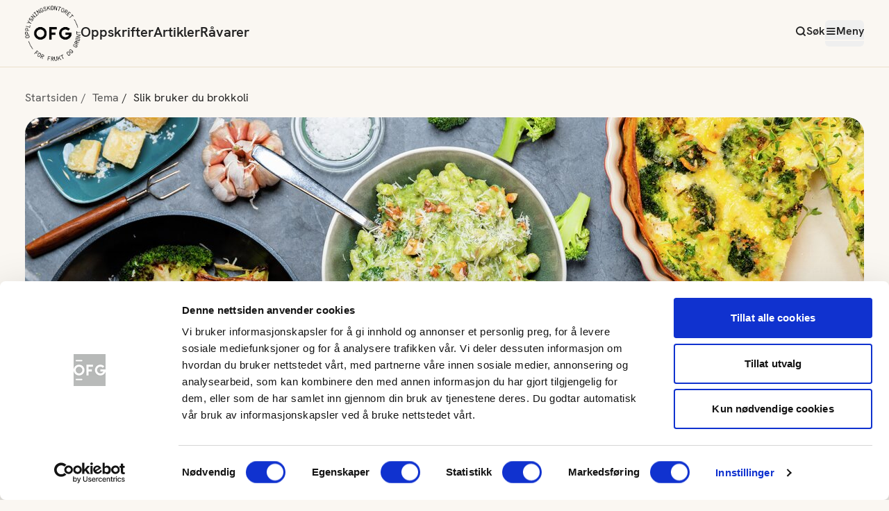

--- FILE ---
content_type: text/html; charset=utf-8
request_url: https://www.frukt.no/tema/brokkoli/
body_size: 13424
content:


<!DOCTYPE html>
<html lang="no">
<head>
            <!-- Google Tag Manager -->
            <script>
                (function (w, d, s, l, i) {
                    w[l] = w[l] || [];
                    w[l].push({
                        'gtm.start':
                            new Date().getTime(),
                        event: 'gtm.js'
                    });
                    var f = d.getElementsByTagName(s)[0],
                        j = d.createElement(s),
                        dl = l != 'dataLayer' ? '&l=' + l : '';
                    j.async = true;
                    j.src =
                        'https://www.googletagmanager.com/gtm.js?id=' + i + dl;
                    f.parentNode.insertBefore(j, f);
                })(window, document, 'script', 'dataLayer', 'GTM-KSNRJNZ');
            </script>
            <!-- End Google Tag Manager -->

    
    <title>Brokkoli | FRUKT.no</title>
    <link href="https://www.frukt.no/tema/brokkoli/" rel="canonical" />



    <meta name="title" content="Brokkoli" />



    <meta charset="utf-8" />
    <meta http-equiv="X-UA-Compatible" content="IE=edge">
    <meta http-equiv="content-type" content="text/html; charset=UTF-8">
    <meta name="viewport" content="width=device-width, initial-scale=1.0" />

    <meta name="facebook-domain-verification" content="olj93arkmlx18o1b1qro93f7kh39ny" />

    <link rel="apple-touch-icon" sizes="180x180" href="/icons/favicon_appletouch.png">
    <link rel="icon" type="image/png" sizes="32x32" href="/icons/favicon_32.png">
    <link rel="icon" type="image/png" sizes="16x16" href="/icons/favicon_16.png">

    <link rel="preconnect" href="https://secure.adnxs.com">
    <link rel="preconnect" href="https://stats.g.doubleclick.net">
    <link rel="preconnect" href="https://www.google.com">
    <link rel="preconnect" href="https://www.google.no">
    <link rel="preconnect" href="https://www.google-analytics.com">
    <link rel="preconnect" href="https://www.googletagmanager.com">

    <meta name="msapplication-TileColor" content="#420960">
    <meta name="msapplication-TileImage" content="/icons/tile-logo-white-144.png">

    <meta name="application-name" content="Frukt.no">
    <meta name="msapplication-tooltip" content="Opplysningskontoret for frukt og grønt">
    <meta name="msapplication-config" content="/icons/ieconfig.xml">
    
    
    


    <script>
!function(T,l,y){var S=T.location,k="script",D="instrumentationKey",C="ingestionendpoint",I="disableExceptionTracking",E="ai.device.",b="toLowerCase",w="crossOrigin",N="POST",e="appInsightsSDK",t=y.name||"appInsights";(y.name||T[e])&&(T[e]=t);var n=T[t]||function(d){var g=!1,f=!1,m={initialize:!0,queue:[],sv:"5",version:2,config:d};function v(e,t){var n={},a="Browser";return n[E+"id"]=a[b](),n[E+"type"]=a,n["ai.operation.name"]=S&&S.pathname||"_unknown_",n["ai.internal.sdkVersion"]="javascript:snippet_"+(m.sv||m.version),{time:function(){var e=new Date;function t(e){var t=""+e;return 1===t.length&&(t="0"+t),t}return e.getUTCFullYear()+"-"+t(1+e.getUTCMonth())+"-"+t(e.getUTCDate())+"T"+t(e.getUTCHours())+":"+t(e.getUTCMinutes())+":"+t(e.getUTCSeconds())+"."+((e.getUTCMilliseconds()/1e3).toFixed(3)+"").slice(2,5)+"Z"}(),iKey:e,name:"Microsoft.ApplicationInsights."+e.replace(/-/g,"")+"."+t,sampleRate:100,tags:n,data:{baseData:{ver:2}}}}var h=d.url||y.src;if(h){function a(e){var t,n,a,i,r,o,s,c,u,p,l;g=!0,m.queue=[],f||(f=!0,t=h,s=function(){var e={},t=d.connectionString;if(t)for(var n=t.split(";"),a=0;a<n.length;a++){var i=n[a].split("=");2===i.length&&(e[i[0][b]()]=i[1])}if(!e[C]){var r=e.endpointsuffix,o=r?e.location:null;e[C]="https://"+(o?o+".":"")+"dc."+(r||"services.visualstudio.com")}return e}(),c=s[D]||d[D]||"",u=s[C],p=u?u+"/v2/track":d.endpointUrl,(l=[]).push((n="SDK LOAD Failure: Failed to load Application Insights SDK script (See stack for details)",a=t,i=p,(o=(r=v(c,"Exception")).data).baseType="ExceptionData",o.baseData.exceptions=[{typeName:"SDKLoadFailed",message:n.replace(/\./g,"-"),hasFullStack:!1,stack:n+"\nSnippet failed to load ["+a+"] -- Telemetry is disabled\nHelp Link: https://go.microsoft.com/fwlink/?linkid=2128109\nHost: "+(S&&S.pathname||"_unknown_")+"\nEndpoint: "+i,parsedStack:[]}],r)),l.push(function(e,t,n,a){var i=v(c,"Message"),r=i.data;r.baseType="MessageData";var o=r.baseData;return o.message='AI (Internal): 99 message:"'+("SDK LOAD Failure: Failed to load Application Insights SDK script (See stack for details) ("+n+")").replace(/\"/g,"")+'"',o.properties={endpoint:a},i}(0,0,t,p)),function(e,t){if(JSON){var n=T.fetch;if(n&&!y.useXhr)n(t,{method:N,body:JSON.stringify(e),mode:"cors"});else if(XMLHttpRequest){var a=new XMLHttpRequest;a.open(N,t),a.setRequestHeader("Content-type","application/json"),a.send(JSON.stringify(e))}}}(l,p))}function i(e,t){f||setTimeout(function(){!t&&m.core||a()},500)}var e=function(){var n=l.createElement(k);n.src=h;var e=y[w];return!e&&""!==e||"undefined"==n[w]||(n[w]=e),n.onload=i,n.onerror=a,n.onreadystatechange=function(e,t){"loaded"!==n.readyState&&"complete"!==n.readyState||i(0,t)},n}();y.ld<0?l.getElementsByTagName("head")[0].appendChild(e):setTimeout(function(){l.getElementsByTagName(k)[0].parentNode.appendChild(e)},y.ld||0)}try{m.cookie=l.cookie}catch(p){}function t(e){for(;e.length;)!function(t){m[t]=function(){var e=arguments;g||m.queue.push(function(){m[t].apply(m,e)})}}(e.pop())}var n="track",r="TrackPage",o="TrackEvent";t([n+"Event",n+"PageView",n+"Exception",n+"Trace",n+"DependencyData",n+"Metric",n+"PageViewPerformance","start"+r,"stop"+r,"start"+o,"stop"+o,"addTelemetryInitializer","setAuthenticatedUserContext","clearAuthenticatedUserContext","flush"]),m.SeverityLevel={Verbose:0,Information:1,Warning:2,Error:3,Critical:4};var s=(d.extensionConfig||{}).ApplicationInsightsAnalytics||{};if(!0!==d[I]&&!0!==s[I]){var c="onerror";t(["_"+c]);var u=T[c];T[c]=function(e,t,n,a,i){var r=u&&u(e,t,n,a,i);return!0!==r&&m["_"+c]({message:e,url:t,lineNumber:n,columnNumber:a,error:i}),r},d.autoExceptionInstrumented=!0}return m}(y.cfg);function a(){y.onInit&&y.onInit(n)}(T[t]=n).queue&&0===n.queue.length?(n.queue.push(a),n.trackPageView({})):a()}(window,document,{src: "https://js.monitor.azure.com/scripts/b/ai.2.gbl.min.js", crossOrigin: "anonymous", cfg: { instrumentationKey:'71103f5e-1383-406d-b6d8-7f6a48353cf3', disableCookiesUsage: false }});
</script>


    <script type="text/javascript">
        if (!('srcset' in (new Image()))) {
            var s = document.createElement('script');
            s.setAttribute('src', '/frukt/js/picturefill.js');
            s.setAttribute('async', true);
            s.setAttribute('asp-append-version', true);
            document.head.appendChild(s);
        }
    </script>

    <script type="text/javascript">
        if (!window.Promise) {
            var s = document.createElement('script');
            s.setAttribute('src', '/frukt/js/promise-polyfill.js');
            s.setAttribute('asp-append-version', true);
            document.head.appendChild(s);
        }
    </script>

    <script src="/frukt/powerbi-client/dist/powerbi.js"></script>

    <!-- Facebook Pixel Code -->
    <script>
        !function (f, b, e, v, n, t, s) {
            if (f.fbq) return; n = f.fbq = function () {
                n.callMethod ?
                    n.callMethod.apply(n, arguments) : n.queue.push(arguments)
            };
            if (!f._fbq) f._fbq = n; n.push = n; n.loaded = !0; n.version = '2.0';
            n.queue = []; t = b.createElement(e); t.async = !0;
            t.src = v; s = b.getElementsByTagName(e)[0];
            s.parentNode.insertBefore(t, s)
        }(window, document, 'script',
            'https://connect.facebook.net/en_US/fbevents.js');
        fbq('init', '1117771975281476');
        fbq('track', 'PageView');
    </script>
    <noscript>
        <img height="1" width="1" src="https://www.facebook.com/tr?id=1117771975281476&ev=PageView&noscript=1" />
    </noscript>
    <!-- End Facebook Pixel Code -->
    
    <link href="/frukt/js/index.tLYdG3ZB.js" rel="preload" as="script" crossOrigin="anonymous" />

    <link href="/frukt/css/index.Cj6GCnEK.css" rel="preload" as="style" crossOrigin="anonymous" />

    <link href="/frukt/css/index.Cj6GCnEK.css" rel="stylesheet" crossOrigin="anonymous" />

    
    
    

        <meta name="description" content="Brokkoli er en allsidig og n&#xE6;ringsrik gr&#xF8;nnsak som passer i alt fra salater og supper til ovnsretter og wok. Den er rik p&#xE5; fiber, vitamin C og K, og har lavt kaloriinnhold &#x2013; ca. 35 kalorier per 100 gram." />

    <!-- Open Graph data -->
        <meta property="og:image" content="https://d3n3udvbogpuxv.cloudfront.net/zcdkvp5r3s__w=1000_autoCrop=true" />
    <meta property="og:title" content="Slik bruker du brokkoli" />
    <meta property="og:type" content="article" />
    <meta property="og:url" content="" /> 
    <meta property="og:description" content="Brokkoli er en allsidig og n&#xE6;ringsrik gr&#xF8;nnsak som passer i alt fra salater og supper til ovnsretter og wok. Den er rik p&#xE5; fiber, vitamin C og K, og har lavt kaloriinnhold &#x2013; ca. 35 kalorier per 100 gram." />
    <meta property="og:site_name" content="OFG" />



</head>
<body class="font-hanken">
        <!-- Google Tag Manager (noscript) -->
        <noscript>
            <iframe src="https://www.googletagmanager.com/ns.html?id=GTM-KSNRJNZ"
                    height="0" width="0" style="display: none; visibility: hidden"></iframe>
        </noscript>
        <!-- End Google Tag Manager (noscript) -->

    <script type="module" src="/frukt/js/index.tLYdG3ZB.js"></script>

    
    

    


<div id="react_0HNITFSDH4QCO"></div>

    
    <main id="main">
        <!DOCTYPE html>






    <nav class="container py-5 hidden tablet:flex">
        <ul class="breadcrumb flex flex-row">
                    <li class="text-black-subtile text-base">
                        <a href="/">Startsiden</a>
                    </li>
                    <li class="text-black-subtile text-base">
                        <a href="/tema/">Tema</a>
                    </li>
                    <li class="text-base">
                        Slik bruker du brokkoli
                    </li>
        </ul>
    </nav>
    <nav class="container py-5 tablet:hidden flex">
        <ul class="breadcrumb flex flex-row">
                    <li class="text-black-subtile text-base">
                        <a href="/tema/">Tema</a>
                    </li>
                    <li class="text-base">
                        Slik bruker du brokkoli
                    </li>
        </ul>
    </nav>







<article class="container container-padding">
        <div class="w-full">
            <picture class="overflow-hidden aspect-video bg-brown-50 bg-[url('[data-uri]')] bg-center bg-no-repeat">
                <source media="(min-width: 1280px)" srcset="https://d3n3udvbogpuxv.cloudfront.net/zcdkvp5r3s__w=1208_h=608_autoCrop=true">
                <source media="(min-width: 1024px)" srcset="https://d3n3udvbogpuxv.cloudfront.net/zcdkvp5r3s__w=952_h=536_autoCrop=true">
                <source media="(min-width: 768px)" srcset="https://d3n3udvbogpuxv.cloudfront.net/zcdkvp5r3s__w=712_h=401_autoCrop=true">
                <img  class="w-full rounded-3xl" src="https://d3n3udvbogpuxv.cloudfront.net/zcdkvp5r3s__w=735_h=413_autoCrop=true" width="735" height="431" alt="Samlebilde brokkoli" />
            </picture>
        </div>
        <div class="w-full mt-8 p-0 mx-auto tablet:px-7 tablet:w-[calc(100%_-_56px)] laptop:ml-0 laptop:pl-[56px] laptop:w-3/4">
            <h1 class="text-6xl laptop:text-7xl font-semibold mb-5 tablet:mb-6 laptop:mb-7" >Slik bruker du brokkoli</h1>
            <p class="text-2xl laptop:text-3xl mb-5 tablet:mb-6 laptop:mb-7 !leading-8 laptop:!leading-9">Brokkoli er en allsidig og n&#xE6;ringsrik gr&#xF8;nnsak som passer i alt fra salater og supper til ovnsretter og wok. Den er rik p&#xE5; fiber, vitamin C og K, og har lavt kaloriinnhold &#x2013; ca. 35 kalorier per 100 gram.</p>

        </div>    


    <div>
            <div class="w-full mx-auto tablet:w-[calc(100%_-_56px)] tablet:px-7 laptop:px-0 laptop:w-full max-w-[680px] laptop:max-w-none flex flex-col laptop:flex-row laptop:gap-7 laptop:justify-between" >
                <div class="w-full laptop:w-7/12">
                    <div class="ofg-bodytext laptop:px-[56px]">
                        
<h3>Koke, dampe, steke eller grille?</h3>
<p>Kokt brokkoli er en klassiker, men det finnes mange andre m&aring;ter &aring; bruke denne gr&oslash;nnsaken p&aring;;</p>
<p><strong>Koke brokkoli:</strong><br />Kok opp vann med litt salt. Del brokkolien i buketter og kok i 3&ndash;5 minutter. Overkoking gj&oslash;r den slapp og smakl&oslash;s.</p>
<p><strong>Dampe brokkoli:</strong><br />Dampes i ca. 4&ndash;6 minutter. Bevarer b&aring;de farge, smak og n&aelig;ring bedre enn koking. Dette er en av de mest sk&aring;nsomme metodene.</p>
<p><strong>Steke brokkoli:</strong><br />Stek i panne med litt olje, hvitl&oslash;k og krydder. Du f&aring;r en n&oslash;tteaktig smak og spr&oslash; konsistens &ndash; perfekt i salater, wraps eller som tilbeh&oslash;r.</p>
<p><strong>Grille brokkoli:</strong><br />Pensle buketter med olje og legg p&aring; grillen i 3&ndash;5 minutter. Passer godt med sitron og urter.</p>
                    </div>
                </div>

                <div class="flex flex-col gap-7 w-full laptop:w-4/12">

                        
<div class="flex flex-col gap-7"><div>
    <div>
        <div id="react_0HNITFSDH4QBR"></div>
    </div>
</div><div>
    <div>
        <div id="react_0HNITFSDH4QBS"></div>
    </div>
</div></div>                        
                </div>
            </div>
    </div>
</article>

<div class="container">
    
<div><div>
    <div class="block mt-4 tablet:mt-6"></div>
</div><div>

    <section class="container smart-container">
            <h2 class="text-4xl laptop:text-5xl font-semibold mb-2 laptop:mb-3 text-center">
                Lag noe godt med brokkoli
            </h2>

        
        <nav  class="mt-4" aria-label="oppskrifter">
            <ul class="grid grid-cols-1 tablet:grid-cols-12 gap-4 tablet:gap-5 mb-10">
                <li class="tablet:col-span-6">
                    

    <div class="h-full flex flex-col rounded-lg relative group focus-within:outline-[3px] focus-within:outline-red-secondary pb-1">

            <figure class="overflow-hidden rounded-lg mb-3 aspect-[3/2] bg-brown-25 bg-[url('[data-uri]')] bg-center bg-no-repeat">
                <picture>
                    <source media="(min-width: 1280px)" srcset="https://d3n3udvbogpuxv.cloudfront.net/zuqy73um3r__w=594_h=396_autocrop=true">
                    <source media="(min-width: 1024px)" srcset="https://d3n3udvbogpuxv.cloudfront.net/zuqy73um3r__w=466_h=311_autocrop=true">
                    <source media="(min-width: 768px)" srcset="https://d3n3udvbogpuxv.cloudfront.net/zuqy73um3r__w=346_h=231_autocrop=true">
                    <img class="transition-all group-hover:scale-110 group-active:scale-105 w-full" src="https://d3n3udvbogpuxv.cloudfront.net/zuqy73um3r__w=735_h=490_autocrop=true" width="735" height="374" alt="Brokkolisalat med bringeb&#xE6;r"/>
                </picture>
            </figure>

        <div>
            <h2 class="font-semibold text-xl laptop:text-2xl mb-1">Brokkolisalat med bringeb&#xE6;r</h2>
            
            <div class="-ml-0.5 mb-1.5 flex justify-items-start">
                <div id="react_0HNITFSDH4QBT"></div>
            </div>
            <p class="text-sm flex gap-1 items-center">
                <svg xmlns="http://www.w3.org/2000/svg" width="24" height="24" viewBox="0 0 24 24" fill="none">
                    <path d="M12 6V12L16 14M22 12C22 17.5228 17.5228 22 12 22C6.47715 22 2 17.5228 2 12C2 6.47715 6.47715 2 12 2C17.5228 2 22 6.47715 22 12Z" stroke="#BE9164" stroke-width="2" stroke-linecap="round" stroke-linejoin="round"/>
                </svg>
                Under 20 min
            </p>
        </div>

        <a href="/oppskrifter/brokkolisalat-med-bringebar/" title="Brokkolisalat med bringeb&#xE6;r" class="absolute inset-0 focus-visible:outline-[3px] focus-visible:outline-red-secondary rounded-lg">
            <span class="sr-only">Brokkolisalat med bringeb&#xE6;r</span>
        </a>
    </div>

                </li>
                <li class="tablet:col-span-6">
                    

    <div class="h-full flex flex-col rounded-lg relative group focus-within:outline-[3px] focus-within:outline-red-secondary pb-1">

            <figure class="overflow-hidden rounded-lg mb-3 aspect-[3/2] bg-brown-25 bg-[url('[data-uri]')] bg-center bg-no-repeat">
                <picture>
                    <source media="(min-width: 1280px)" srcset="https://d3n3udvbogpuxv.cloudfront.net/de23jdn64k__w=594_h=396_autocrop=true">
                    <source media="(min-width: 1024px)" srcset="https://d3n3udvbogpuxv.cloudfront.net/de23jdn64k__w=466_h=311_autocrop=true">
                    <source media="(min-width: 768px)" srcset="https://d3n3udvbogpuxv.cloudfront.net/de23jdn64k__w=346_h=231_autocrop=true">
                    <img class="transition-all group-hover:scale-110 group-active:scale-105 w-full" src="https://d3n3udvbogpuxv.cloudfront.net/de23jdn64k__w=735_h=490_autocrop=true" width="735" height="374" alt=""/>
                </picture>
            </figure>

        <div>
            <h2 class="font-semibold text-xl laptop:text-2xl mb-1">Grillet brokkoli</h2>
            
            <div class="-ml-0.5 mb-1.5 flex justify-items-start">
                <div id="react_0HNITFSDH4QBU"></div>
            </div>
            <p class="text-sm flex gap-1 items-center">
                <svg xmlns="http://www.w3.org/2000/svg" width="24" height="24" viewBox="0 0 24 24" fill="none">
                    <path d="M12 6V12L16 14M22 12C22 17.5228 17.5228 22 12 22C6.47715 22 2 17.5228 2 12C2 6.47715 6.47715 2 12 2C17.5228 2 22 6.47715 22 12Z" stroke="#BE9164" stroke-width="2" stroke-linecap="round" stroke-linejoin="round"/>
                </svg>
                Under 20 min
            </p>
        </div>

        <a href="/oppskrifter/grillet-brokkoli/" title="Grillet brokkoli" class="absolute inset-0 focus-visible:outline-[3px] focus-visible:outline-red-secondary rounded-lg">
            <span class="sr-only">Grillet brokkoli</span>
        </a>
    </div>

                </li>
                <li class="tablet:col-span-4">
                    

    <div class="h-full flex flex-col rounded-lg relative group focus-within:outline-[3px] focus-within:outline-red-secondary pb-1">
            <figure class="overflow-hidden rounded-lg mb-3 aspect-[3/2] bg-brown-25 bg-[url('[data-uri]')] bg-center bg-no-repeat">
                <picture>
                    <source media="(min-width: 1280px)" srcset="https://d3n3udvbogpuxv.cloudfront.net/afhkvxuzar__w=366_h=244_autocrop=true">
                    <source media="(min-width: 1024px)" srcset="https://d3n3udvbogpuxv.cloudfront.net/afhkvxuzar__w=280_h=187_autocrop=true">
                    <source media="(min-width: 768px)" srcset="https://d3n3udvbogpuxv.cloudfront.net/afhkvxuzar__w=322_h=215_autocrop=true">
                    <img class="transition-all group-hover:scale-110 group-active:scale-105 w-full" src="https://d3n3udvbogpuxv.cloudfront.net/afhkvxuzar__w=711_h=474_autocrop=true" width="711" height="361" alt=""/>
                </picture>
            </figure>


        <div>
            <h2 class="font-semibold text-xl laptop:text-2xl mb-1">Helstekt brokkoli</h2>
            
            <div class="-ml-0.5 mb-1.5 flex justify-items-start">
                <div id="react_0HNITFSDH4QBV"></div>
            </div>
            <p class="text-sm flex gap-1 items-center">
                <svg xmlns="http://www.w3.org/2000/svg" width="24" height="24" viewBox="0 0 24 24" fill="none">
                    <path d="M12 6V12L16 14M22 12C22 17.5228 17.5228 22 12 22C6.47715 22 2 17.5228 2 12C2 6.47715 6.47715 2 12 2C17.5228 2 22 6.47715 22 12Z" stroke="#BE9164" stroke-width="2" stroke-linecap="round" stroke-linejoin="round"/>
                </svg>
                20-40 min
            </p>
        </div>

        <a href="/oppskrifter/helstekt-brokkoli/" title="Helstekt brokkoli" class="absolute inset-0 focus-visible:outline-[3px] focus-visible:outline-red-secondary rounded-lg">
            <span class="sr-only">Helstekt brokkoli</span>
        </a>
    </div>

                </li>
                <li class="tablet:col-span-4">
                    

    <div class="h-full flex flex-col rounded-lg relative group focus-within:outline-[3px] focus-within:outline-red-secondary pb-1">
            <figure class="overflow-hidden rounded-lg mb-3 aspect-[3/2] bg-brown-25 bg-[url('[data-uri]')] bg-center bg-no-repeat">
                <picture>
                    <source media="(min-width: 1280px)" srcset="https://d3n3udvbogpuxv.cloudfront.net/m66b4gs4c2__w=366_h=244_autocrop=true">
                    <source media="(min-width: 1024px)" srcset="https://d3n3udvbogpuxv.cloudfront.net/m66b4gs4c2__w=280_h=187_autocrop=true">
                    <source media="(min-width: 768px)" srcset="https://d3n3udvbogpuxv.cloudfront.net/m66b4gs4c2__w=322_h=215_autocrop=true">
                    <img class="transition-all group-hover:scale-110 group-active:scale-105 w-full" src="https://d3n3udvbogpuxv.cloudfront.net/m66b4gs4c2__w=711_h=474_autocrop=true" width="711" height="361" alt=""/>
                </picture>
            </figure>


        <div>
            <h2 class="font-semibold text-xl laptop:text-2xl mb-1">Brokkolinuggets</h2>
            
            <div class="-ml-0.5 mb-1.5 flex justify-items-start">
                <div id="react_0HNITFSDH4QC0"></div>
            </div>
            <p class="text-sm flex gap-1 items-center">
                <svg xmlns="http://www.w3.org/2000/svg" width="24" height="24" viewBox="0 0 24 24" fill="none">
                    <path d="M12 6V12L16 14M22 12C22 17.5228 17.5228 22 12 22C6.47715 22 2 17.5228 2 12C2 6.47715 6.47715 2 12 2C17.5228 2 22 6.47715 22 12Z" stroke="#BE9164" stroke-width="2" stroke-linecap="round" stroke-linejoin="round"/>
                </svg>
                20-40 min
            </p>
        </div>

        <a href="/oppskrifter/brokkolinuggets/" title="Brokkolinuggets" class="absolute inset-0 focus-visible:outline-[3px] focus-visible:outline-red-secondary rounded-lg">
            <span class="sr-only">Brokkolinuggets</span>
        </a>
    </div>

                </li>
                <li class="tablet:col-span-4">
                    

    <div class="h-full flex flex-col rounded-lg relative group focus-within:outline-[3px] focus-within:outline-red-secondary pb-1">
            <figure class="overflow-hidden rounded-lg mb-3 aspect-[3/2] bg-brown-25 bg-[url('[data-uri]')] bg-center bg-no-repeat">
                <picture>
                    <source media="(min-width: 1280px)" srcset="https://d3n3udvbogpuxv.cloudfront.net/l4tp6glltk__w=366_h=244_autocrop=true">
                    <source media="(min-width: 1024px)" srcset="https://d3n3udvbogpuxv.cloudfront.net/l4tp6glltk__w=280_h=187_autocrop=true">
                    <source media="(min-width: 768px)" srcset="https://d3n3udvbogpuxv.cloudfront.net/l4tp6glltk__w=322_h=215_autocrop=true">
                    <img class="transition-all group-hover:scale-110 group-active:scale-105 w-full" src="https://d3n3udvbogpuxv.cloudfront.net/l4tp6glltk__w=711_h=474_autocrop=true" width="711" height="361" alt=""/>
                </picture>
            </figure>


        <div>
            <h2 class="font-semibold text-xl laptop:text-2xl mb-1">Airfryer brokkoli</h2>
            
            <div class="-ml-0.5 mb-1.5 flex justify-items-start">
                <div id="react_0HNITFSDH4QC1"></div>
            </div>
            <p class="text-sm flex gap-1 items-center">
                <svg xmlns="http://www.w3.org/2000/svg" width="24" height="24" viewBox="0 0 24 24" fill="none">
                    <path d="M12 6V12L16 14M22 12C22 17.5228 17.5228 22 12 22C6.47715 22 2 17.5228 2 12C2 6.47715 6.47715 2 12 2C17.5228 2 22 6.47715 22 12Z" stroke="#BE9164" stroke-width="2" stroke-linecap="round" stroke-linejoin="round"/>
                </svg>
                Under 20 min
            </p>
        </div>

        <a href="/oppskrifter/airfryer-brokkoli/" title="Airfryer brokkoli" class="absolute inset-0 focus-visible:outline-[3px] focus-visible:outline-red-secondary rounded-lg">
            <span class="sr-only">Airfryer brokkoli</span>
        </a>
    </div>

                </li>
                <li class="tablet:col-span-4">
                    

    <div class="h-full flex flex-col rounded-lg relative group focus-within:outline-[3px] focus-within:outline-red-secondary pb-1">
            <figure class="overflow-hidden rounded-lg mb-3 aspect-[3/2] bg-brown-25 bg-[url('[data-uri]')] bg-center bg-no-repeat">
                <picture>
                    <source media="(min-width: 1280px)" srcset="https://d3n3udvbogpuxv.cloudfront.net/vaxtrhk78t__w=366_h=244_autocrop=true">
                    <source media="(min-width: 1024px)" srcset="https://d3n3udvbogpuxv.cloudfront.net/vaxtrhk78t__w=280_h=187_autocrop=true">
                    <source media="(min-width: 768px)" srcset="https://d3n3udvbogpuxv.cloudfront.net/vaxtrhk78t__w=322_h=215_autocrop=true">
                    <img class="transition-all group-hover:scale-110 group-active:scale-105 w-full" src="https://d3n3udvbogpuxv.cloudfront.net/vaxtrhk78t__w=711_h=474_autocrop=true" width="711" height="361" alt="brokkoli og cheddar i muffinsformer"/>
                </picture>
            </figure>


        <div>
            <h2 class="font-semibold text-xl laptop:text-2xl mb-1">Brokkoli- og cheddarbites</h2>
            
            <div class="-ml-0.5 mb-1.5 flex justify-items-start">
                <div id="react_0HNITFSDH4QC2"></div>
            </div>
            <p class="text-sm flex gap-1 items-center">
                <svg xmlns="http://www.w3.org/2000/svg" width="24" height="24" viewBox="0 0 24 24" fill="none">
                    <path d="M12 6V12L16 14M22 12C22 17.5228 17.5228 22 12 22C6.47715 22 2 17.5228 2 12C2 6.47715 6.47715 2 12 2C17.5228 2 22 6.47715 22 12Z" stroke="#BE9164" stroke-width="2" stroke-linecap="round" stroke-linejoin="round"/>
                </svg>
                20-40 min
            </p>
        </div>

        <a href="/oppskrifter/brokkoli--og-cheddarbites/" title="Brokkoli- og cheddarbites" class="absolute inset-0 focus-visible:outline-[3px] focus-visible:outline-red-secondary rounded-lg">
            <span class="sr-only">Brokkoli- og cheddarbites</span>
        </a>
    </div>

                </li>
            </ul>
        </nav>
    </section>


</div><div>

    <section class="container smart-container">

        
        <nav  class="mt-4" aria-label="oppskrifter">
            <ul class="grid grid-cols-1 tablet:grid-cols-12 gap-4 tablet:gap-5 mb-10">
                <li class="tablet:col-span-6">
                    

    <div class="h-full flex flex-col rounded-lg relative group focus-within:outline-[3px] focus-within:outline-red-secondary pb-1">

            <figure class="overflow-hidden rounded-lg mb-3 aspect-[3/2] bg-brown-25 bg-[url('[data-uri]')] bg-center bg-no-repeat">
                <picture>
                    <source media="(min-width: 1280px)" srcset="https://d3n3udvbogpuxv.cloudfront.net/jeuknzzfke__w=594_h=396_autocrop=true">
                    <source media="(min-width: 1024px)" srcset="https://d3n3udvbogpuxv.cloudfront.net/jeuknzzfke__w=466_h=311_autocrop=true">
                    <source media="(min-width: 768px)" srcset="https://d3n3udvbogpuxv.cloudfront.net/jeuknzzfke__w=346_h=231_autocrop=true">
                    <img class="transition-all group-hover:scale-110 group-active:scale-105 w-full" src="https://d3n3udvbogpuxv.cloudfront.net/jeuknzzfke__w=735_h=490_autocrop=true" width="735" height="374" alt=""/>
                </picture>
            </figure>

        <div>
            <h2 class="font-semibold text-xl laptop:text-2xl mb-1">Ovnsbakt brokkoli med hvitl&#xF8;k og sitron</h2>
            
            <div class="-ml-0.5 mb-1.5 flex justify-items-start">
                <div id="react_0HNITFSDH4QC3"></div>
            </div>
            <p class="text-sm flex gap-1 items-center">
                <svg xmlns="http://www.w3.org/2000/svg" width="24" height="24" viewBox="0 0 24 24" fill="none">
                    <path d="M12 6V12L16 14M22 12C22 17.5228 17.5228 22 12 22C6.47715 22 2 17.5228 2 12C2 6.47715 6.47715 2 12 2C17.5228 2 22 6.47715 22 12Z" stroke="#BE9164" stroke-width="2" stroke-linecap="round" stroke-linejoin="round"/>
                </svg>
                20-40 min
            </p>
        </div>

        <a href="/oppskrifter/ovnsbakt-brokkoli-med-hvitlok-og-sitron/" title="Ovnsbakt brokkoli med hvitl&#xF8;k og sitron" class="absolute inset-0 focus-visible:outline-[3px] focus-visible:outline-red-secondary rounded-lg">
            <span class="sr-only">Ovnsbakt brokkoli med hvitl&#xF8;k og sitron</span>
        </a>
    </div>

                </li>
                <li class="tablet:col-span-6">
                    

    <div class="h-full flex flex-col rounded-lg relative group focus-within:outline-[3px] focus-within:outline-red-secondary pb-1">

            <figure class="overflow-hidden rounded-lg mb-3 aspect-[3/2] bg-brown-25 bg-[url('[data-uri]')] bg-center bg-no-repeat">
                <picture>
                    <source media="(min-width: 1280px)" srcset="https://d3n3udvbogpuxv.cloudfront.net/2kra24y8xa__w=594_h=396_autocrop=true">
                    <source media="(min-width: 1024px)" srcset="https://d3n3udvbogpuxv.cloudfront.net/2kra24y8xa__w=466_h=311_autocrop=true">
                    <source media="(min-width: 768px)" srcset="https://d3n3udvbogpuxv.cloudfront.net/2kra24y8xa__w=346_h=231_autocrop=true">
                    <img class="transition-all group-hover:scale-110 group-active:scale-105 w-full" src="https://d3n3udvbogpuxv.cloudfront.net/2kra24y8xa__w=735_h=490_autocrop=true" width="735" height="374" alt="Kremet brokkolisalat"/>
                </picture>
            </figure>

        <div>
            <h2 class="font-semibold text-xl laptop:text-2xl mb-1">Kremet brokkolisalat</h2>
            
            <div class="-ml-0.5 mb-1.5 flex justify-items-start">
                <div id="react_0HNITFSDH4QC4"></div>
            </div>
            <p class="text-sm flex gap-1 items-center">
                <svg xmlns="http://www.w3.org/2000/svg" width="24" height="24" viewBox="0 0 24 24" fill="none">
                    <path d="M12 6V12L16 14M22 12C22 17.5228 17.5228 22 12 22C6.47715 22 2 17.5228 2 12C2 6.47715 6.47715 2 12 2C17.5228 2 22 6.47715 22 12Z" stroke="#BE9164" stroke-width="2" stroke-linecap="round" stroke-linejoin="round"/>
                </svg>
                Under 20 min
            </p>
        </div>

        <a href="/oppskrifter/kremet-brokkolisalat/" title="Kremet brokkolisalat" class="absolute inset-0 focus-visible:outline-[3px] focus-visible:outline-red-secondary rounded-lg">
            <span class="sr-only">Kremet brokkolisalat</span>
        </a>
    </div>

                </li>
                <li class="tablet:col-span-4">
                    

    <div class="h-full flex flex-col rounded-lg relative group focus-within:outline-[3px] focus-within:outline-red-secondary pb-1">
            <figure class="overflow-hidden rounded-lg mb-3 aspect-[3/2] bg-brown-25 bg-[url('[data-uri]')] bg-center bg-no-repeat">
                <picture>
                    <source media="(min-width: 1280px)" srcset="https://d3n3udvbogpuxv.cloudfront.net/bzufgrxnj8__w=366_h=244_autocrop=true">
                    <source media="(min-width: 1024px)" srcset="https://d3n3udvbogpuxv.cloudfront.net/bzufgrxnj8__w=280_h=187_autocrop=true">
                    <source media="(min-width: 768px)" srcset="https://d3n3udvbogpuxv.cloudfront.net/bzufgrxnj8__w=322_h=215_autocrop=true">
                    <img class="transition-all group-hover:scale-110 group-active:scale-105 w-full" src="https://d3n3udvbogpuxv.cloudfront.net/bzufgrxnj8__w=711_h=474_autocrop=true" width="711" height="361" alt=""/>
                </picture>
            </figure>


        <div>
            <h2 class="font-semibold text-xl laptop:text-2xl mb-1">Brokkolisalat med eple</h2>
            
            <div class="-ml-0.5 mb-1.5 flex justify-items-start">
                <div id="react_0HNITFSDH4QC5"></div>
            </div>
            <p class="text-sm flex gap-1 items-center">
                <svg xmlns="http://www.w3.org/2000/svg" width="24" height="24" viewBox="0 0 24 24" fill="none">
                    <path d="M12 6V12L16 14M22 12C22 17.5228 17.5228 22 12 22C6.47715 22 2 17.5228 2 12C2 6.47715 6.47715 2 12 2C17.5228 2 22 6.47715 22 12Z" stroke="#BE9164" stroke-width="2" stroke-linecap="round" stroke-linejoin="round"/>
                </svg>
                Under 20 min
            </p>
        </div>

        <a href="/oppskrifter/brokkolisalat-med-eple/" title="Brokkolisalat med eple" class="absolute inset-0 focus-visible:outline-[3px] focus-visible:outline-red-secondary rounded-lg">
            <span class="sr-only">Brokkolisalat med eple</span>
        </a>
    </div>

                </li>
                <li class="tablet:col-span-4">
                    

    <div class="h-full flex flex-col rounded-lg relative group focus-within:outline-[3px] focus-within:outline-red-secondary pb-1">
            <figure class="overflow-hidden rounded-lg mb-3 aspect-[3/2] bg-brown-25 bg-[url('[data-uri]')] bg-center bg-no-repeat">
                <picture>
                    <source media="(min-width: 1280px)" srcset="https://d3n3udvbogpuxv.cloudfront.net/bjgjkjr8s4__w=366_h=244_autocrop=true">
                    <source media="(min-width: 1024px)" srcset="https://d3n3udvbogpuxv.cloudfront.net/bjgjkjr8s4__w=280_h=187_autocrop=true">
                    <source media="(min-width: 768px)" srcset="https://d3n3udvbogpuxv.cloudfront.net/bjgjkjr8s4__w=322_h=215_autocrop=true">
                    <img class="transition-all group-hover:scale-110 group-active:scale-105 w-full" src="https://d3n3udvbogpuxv.cloudfront.net/bjgjkjr8s4__w=711_h=474_autocrop=true" width="711" height="361" alt="Gr&#xF8;nn salat med brokkoli og b&#xF8;nner"/>
                </picture>
            </figure>


        <div>
            <h2 class="font-semibold text-xl laptop:text-2xl mb-1">Gr&#xF8;nn salat med brokkoli og b&#xF8;nner</h2>
            
            <div class="-ml-0.5 mb-1.5 flex justify-items-start">
                <div id="react_0HNITFSDH4QC6"></div>
            </div>
            <p class="text-sm flex gap-1 items-center">
                <svg xmlns="http://www.w3.org/2000/svg" width="24" height="24" viewBox="0 0 24 24" fill="none">
                    <path d="M12 6V12L16 14M22 12C22 17.5228 17.5228 22 12 22C6.47715 22 2 17.5228 2 12C2 6.47715 6.47715 2 12 2C17.5228 2 22 6.47715 22 12Z" stroke="#BE9164" stroke-width="2" stroke-linecap="round" stroke-linejoin="round"/>
                </svg>
                Under 20 min
            </p>
        </div>

        <a href="/oppskrifter/gronn-salat-med-brokkoli-og-bonner/" title="Gr&#xF8;nn salat med brokkoli og b&#xF8;nner" class="absolute inset-0 focus-visible:outline-[3px] focus-visible:outline-red-secondary rounded-lg">
            <span class="sr-only">Gr&#xF8;nn salat med brokkoli og b&#xF8;nner</span>
        </a>
    </div>

                </li>
                <li class="tablet:col-span-4">
                    

    <div class="h-full flex flex-col rounded-lg relative group focus-within:outline-[3px] focus-within:outline-red-secondary pb-1">
            <figure class="overflow-hidden rounded-lg mb-3 aspect-[3/2] bg-brown-25 bg-[url('[data-uri]')] bg-center bg-no-repeat">
                <picture>
                    <source media="(min-width: 1280px)" srcset="https://d3n3udvbogpuxv.cloudfront.net/ctzxkdecxj__w=366_h=244_autocrop=true">
                    <source media="(min-width: 1024px)" srcset="https://d3n3udvbogpuxv.cloudfront.net/ctzxkdecxj__w=280_h=187_autocrop=true">
                    <source media="(min-width: 768px)" srcset="https://d3n3udvbogpuxv.cloudfront.net/ctzxkdecxj__w=322_h=215_autocrop=true">
                    <img class="transition-all group-hover:scale-110 group-active:scale-105 w-full" src="https://d3n3udvbogpuxv.cloudfront.net/ctzxkdecxj__w=711_h=474_autocrop=true" width="711" height="361" alt=""/>
                </picture>
            </figure>


        <div>
            <h2 class="font-semibold text-xl laptop:text-2xl mb-1">Brokkolitempura</h2>
            
            <div class="-ml-0.5 mb-1.5 flex justify-items-start">
                <div id="react_0HNITFSDH4QC7"></div>
            </div>
            <p class="text-sm flex gap-1 items-center">
                <svg xmlns="http://www.w3.org/2000/svg" width="24" height="24" viewBox="0 0 24 24" fill="none">
                    <path d="M12 6V12L16 14M22 12C22 17.5228 17.5228 22 12 22C6.47715 22 2 17.5228 2 12C2 6.47715 6.47715 2 12 2C17.5228 2 22 6.47715 22 12Z" stroke="#BE9164" stroke-width="2" stroke-linecap="round" stroke-linejoin="round"/>
                </svg>
                20-40 min
            </p>
        </div>

        <a href="/oppskrifter/brokkolitempura/" title="Brokkolitempura" class="absolute inset-0 focus-visible:outline-[3px] focus-visible:outline-red-secondary rounded-lg">
            <span class="sr-only">Brokkolitempura</span>
        </a>
    </div>

                </li>
                <li class="tablet:col-span-4">
                    

    <div class="h-full flex flex-col rounded-lg relative group focus-within:outline-[3px] focus-within:outline-red-secondary pb-1">
            <figure class="overflow-hidden rounded-lg mb-3 aspect-[3/2] bg-brown-25 bg-[url('[data-uri]')] bg-center bg-no-repeat">
                <picture>
                    <source media="(min-width: 1280px)" srcset="https://d3n3udvbogpuxv.cloudfront.net/luv6dy6zym__w=366_h=244_autocrop=true">
                    <source media="(min-width: 1024px)" srcset="https://d3n3udvbogpuxv.cloudfront.net/luv6dy6zym__w=280_h=187_autocrop=true">
                    <source media="(min-width: 768px)" srcset="https://d3n3udvbogpuxv.cloudfront.net/luv6dy6zym__w=322_h=215_autocrop=true">
                    <img class="transition-all group-hover:scale-110 group-active:scale-105 w-full" src="https://d3n3udvbogpuxv.cloudfront.net/luv6dy6zym__w=711_h=474_autocrop=true" width="711" height="361" alt=""/>
                </picture>
            </figure>


        <div>
            <h2 class="font-semibold text-xl laptop:text-2xl mb-1">Brokkolipai</h2>
            
            <div class="-ml-0.5 mb-1.5 flex justify-items-start">
                <div id="react_0HNITFSDH4QC8"></div>
            </div>
            <p class="text-sm flex gap-1 items-center">
                <svg xmlns="http://www.w3.org/2000/svg" width="24" height="24" viewBox="0 0 24 24" fill="none">
                    <path d="M12 6V12L16 14M22 12C22 17.5228 17.5228 22 12 22C6.47715 22 2 17.5228 2 12C2 6.47715 6.47715 2 12 2C17.5228 2 22 6.47715 22 12Z" stroke="#BE9164" stroke-width="2" stroke-linecap="round" stroke-linejoin="round"/>
                </svg>
                40-60 min
            </p>
        </div>

        <a href="/oppskrifter/brokkolipai/" title="Brokkolipai" class="absolute inset-0 focus-visible:outline-[3px] focus-visible:outline-red-secondary rounded-lg">
            <span class="sr-only">Brokkolipai</span>
        </a>
    </div>

                </li>
            </ul>
        </nav>
    </section>


</div><div>

    <section class="container smart-container">

        
        <nav  class="mt-4" aria-label="oppskrifter">
            <ul class="grid grid-cols-1  tablet:grid-cols-3 gap-4 tablet:gap-5 mb-10">
                <li class="">
                    

    <div class="h-full flex flex-col rounded-lg relative group focus-within:outline-[3px] focus-within:outline-red-secondary pb-1">
            <figure class="overflow-hidden rounded-lg mb-3 aspect-[3/2] bg-brown-25 bg-[url('[data-uri]')] bg-center bg-no-repeat">
                <picture>
                    <source media="(min-width: 1280px)" srcset="https://d3n3udvbogpuxv.cloudfront.net/ruv2e84bhx__w=366_h=244_autocrop=true">
                    <source media="(min-width: 1024px)" srcset="https://d3n3udvbogpuxv.cloudfront.net/ruv2e84bhx__w=280_h=187_autocrop=true">
                    <source media="(min-width: 768px)" srcset="https://d3n3udvbogpuxv.cloudfront.net/ruv2e84bhx__w=322_h=215_autocrop=true">
                    <img class="transition-all group-hover:scale-110 group-active:scale-105 w-full" src="https://d3n3udvbogpuxv.cloudfront.net/ruv2e84bhx__w=711_h=474_autocrop=true" width="711" height="361" alt=""/>
                </picture>
            </figure>


        <div>
            <h2 class="font-semibold text-xl laptop:text-2xl mb-1">Pasta med brokkoli</h2>
            
            <div class="-ml-0.5 mb-1.5 flex justify-items-start">
                <div id="react_0HNITFSDH4QC9"></div>
            </div>
            <p class="text-sm flex gap-1 items-center">
                <svg xmlns="http://www.w3.org/2000/svg" width="24" height="24" viewBox="0 0 24 24" fill="none">
                    <path d="M12 6V12L16 14M22 12C22 17.5228 17.5228 22 12 22C6.47715 22 2 17.5228 2 12C2 6.47715 6.47715 2 12 2C17.5228 2 22 6.47715 22 12Z" stroke="#BE9164" stroke-width="2" stroke-linecap="round" stroke-linejoin="round"/>
                </svg>
                20-40 min
            </p>
        </div>

        <a href="/oppskrifter/pasta-med-brokkoli/" title="Pasta med brokkoli" class="absolute inset-0 focus-visible:outline-[3px] focus-visible:outline-red-secondary rounded-lg">
            <span class="sr-only">Pasta med brokkoli</span>
        </a>
    </div>

                </li>
                <li class="">
                    

    <div class="h-full flex flex-col rounded-lg relative group focus-within:outline-[3px] focus-within:outline-red-secondary pb-1">
            <figure class="overflow-hidden rounded-lg mb-3 aspect-[3/2] bg-brown-25 bg-[url('[data-uri]')] bg-center bg-no-repeat">
                <picture>
                    <source media="(min-width: 1280px)" srcset="https://d3n3udvbogpuxv.cloudfront.net/ndd2q3bk76__w=366_h=244_autocrop=true">
                    <source media="(min-width: 1024px)" srcset="https://d3n3udvbogpuxv.cloudfront.net/ndd2q3bk76__w=280_h=187_autocrop=true">
                    <source media="(min-width: 768px)" srcset="https://d3n3udvbogpuxv.cloudfront.net/ndd2q3bk76__w=322_h=215_autocrop=true">
                    <img class="transition-all group-hover:scale-110 group-active:scale-105 w-full" src="https://d3n3udvbogpuxv.cloudfront.net/ndd2q3bk76__w=711_h=474_autocrop=true" width="711" height="361" alt=""/>
                </picture>
            </figure>


        <div>
            <h2 class="font-semibold text-xl laptop:text-2xl mb-1">Stekt brokkoli med parmesan</h2>
            
            <div class="-ml-0.5 mb-1.5 flex justify-items-start">
                <div id="react_0HNITFSDH4QCA"></div>
            </div>
            <p class="text-sm flex gap-1 items-center">
                <svg xmlns="http://www.w3.org/2000/svg" width="24" height="24" viewBox="0 0 24 24" fill="none">
                    <path d="M12 6V12L16 14M22 12C22 17.5228 17.5228 22 12 22C6.47715 22 2 17.5228 2 12C2 6.47715 6.47715 2 12 2C17.5228 2 22 6.47715 22 12Z" stroke="#BE9164" stroke-width="2" stroke-linecap="round" stroke-linejoin="round"/>
                </svg>
                Under 20 min
            </p>
        </div>

        <a href="/oppskrifter/stekt-brokkoli-med-parmesan/" title="Stekt brokkoli med parmesan" class="absolute inset-0 focus-visible:outline-[3px] focus-visible:outline-red-secondary rounded-lg">
            <span class="sr-only">Stekt brokkoli med parmesan</span>
        </a>
    </div>

                </li>
                <li class="">
                    

    <div class="h-full flex flex-col rounded-lg relative group focus-within:outline-[3px] focus-within:outline-red-secondary pb-1">
            <figure class="overflow-hidden rounded-lg mb-3 aspect-[3/2] bg-brown-25 bg-[url('[data-uri]')] bg-center bg-no-repeat">
                <picture>
                    <source media="(min-width: 1280px)" srcset="https://d3n3udvbogpuxv.cloudfront.net/lv3tmysu4k__w=366_h=244_autocrop=true">
                    <source media="(min-width: 1024px)" srcset="https://d3n3udvbogpuxv.cloudfront.net/lv3tmysu4k__w=280_h=187_autocrop=true">
                    <source media="(min-width: 768px)" srcset="https://d3n3udvbogpuxv.cloudfront.net/lv3tmysu4k__w=322_h=215_autocrop=true">
                    <img class="transition-all group-hover:scale-110 group-active:scale-105 w-full" src="https://d3n3udvbogpuxv.cloudfront.net/lv3tmysu4k__w=711_h=474_autocrop=true" width="711" height="361" alt="Brokkoli- og pastagrateng"/>
                </picture>
            </figure>


        <div>
            <h2 class="font-semibold text-xl laptop:text-2xl mb-1">Brokkoli- og pastagrateng</h2>
            
            <div class="-ml-0.5 mb-1.5 flex justify-items-start">
                <div id="react_0HNITFSDH4QCB"></div>
            </div>
            <p class="text-sm flex gap-1 items-center">
                <svg xmlns="http://www.w3.org/2000/svg" width="24" height="24" viewBox="0 0 24 24" fill="none">
                    <path d="M12 6V12L16 14M22 12C22 17.5228 17.5228 22 12 22C6.47715 22 2 17.5228 2 12C2 6.47715 6.47715 2 12 2C17.5228 2 22 6.47715 22 12Z" stroke="#BE9164" stroke-width="2" stroke-linecap="round" stroke-linejoin="round"/>
                </svg>
                20-40 min
            </p>
        </div>

        <a href="/oppskrifter/brokkoli--og-pastagrateng/" title="Brokkoli- og pastagrateng" class="absolute inset-0 focus-visible:outline-[3px] focus-visible:outline-red-secondary rounded-lg">
            <span class="sr-only">Brokkoli- og pastagrateng</span>
        </a>
    </div>

                </li>
            </ul>
        </nav>
    </section>


</div><div>
    <div class="block mt-4 tablet:mt-6"></div>
</div><div>


    <section class="container smart-container mb-[100px]">
        <header class="tablet:max-w-[38rem] laptop:max-w-[42.5rem] mx-auto">
                <h2 class="text-4xl laptop:text-5xl font-semibold mb-2 laptop:mb-3 text-center">
                    Brokkoli i salater
                </h2>

        </header>
        

        <nav aria-label="Liste med sider" class="mt-4 ">
            <ul class="grid grid-cols-1 tablet:grid-cols-2 gap-4 tablet:gap-5">
                    <li class="">
                            

    <div class="h-full flex flex-col rounded-lg relative group focus-within:outline-[3px] focus-within:outline-red-secondary pb-1">

            <figure class="overflow-hidden rounded-lg mb-3 aspect-[3/2] bg-brown-25 bg-[url('[data-uri]')] bg-center bg-no-repeat">
                <picture>
                    <source media="(min-width: 1280px)" srcset="https://d3n3udvbogpuxv.cloudfront.net/7fdhjhfsl6__w=594_h=396_autocrop=true">
                    <source media="(min-width: 1024px)" srcset="https://d3n3udvbogpuxv.cloudfront.net/7fdhjhfsl6__w=466_h=311_autocrop=true">
                    <source media="(min-width: 768px)" srcset="https://d3n3udvbogpuxv.cloudfront.net/7fdhjhfsl6__w=346_h=231_autocrop=true">
                    <img class="transition-all group-hover:scale-110 group-active:scale-105 w-full" src="https://d3n3udvbogpuxv.cloudfront.net/7fdhjhfsl6__w=735_h=490_autocrop=true" width="735" height="374" alt=""/>
                </picture>
            </figure>

        <div>
            <h2 class="font-semibold text-xl laptop:text-2xl mb-1">Brokkolisalat med feta og bacon</h2>
            
            <div class="-ml-0.5 mb-1.5 flex justify-items-start">
                <div id="react_0HNITFSDH4QCC"></div>
            </div>
            <p class="text-sm flex gap-1 items-center">
                <svg xmlns="http://www.w3.org/2000/svg" width="24" height="24" viewBox="0 0 24 24" fill="none">
                    <path d="M12 6V12L16 14M22 12C22 17.5228 17.5228 22 12 22C6.47715 22 2 17.5228 2 12C2 6.47715 6.47715 2 12 2C17.5228 2 22 6.47715 22 12Z" stroke="#BE9164" stroke-width="2" stroke-linecap="round" stroke-linejoin="round"/>
                </svg>
                20-40 min
            </p>
        </div>

        <a href="/oppskrifter/brokkolisalat-med-feta-og-bacon/" title="Brokkolisalat med feta og bacon" class="absolute inset-0 focus-visible:outline-[3px] focus-visible:outline-red-secondary rounded-lg">
            <span class="sr-only">Brokkolisalat med feta og bacon</span>
        </a>
    </div>

                    </li>
                    <li class="">
                            

    <div class="h-full flex flex-col rounded-lg relative group focus-within:outline-[3px] focus-within:outline-red-secondary pb-1">

            <figure class="overflow-hidden rounded-lg mb-3 aspect-[3/2] bg-brown-25 bg-[url('[data-uri]')] bg-center bg-no-repeat">
                <picture>
                    <source media="(min-width: 1280px)" srcset="https://d3n3udvbogpuxv.cloudfront.net/plxdrfzzen__w=594_h=396_autocrop=true">
                    <source media="(min-width: 1024px)" srcset="https://d3n3udvbogpuxv.cloudfront.net/plxdrfzzen__w=466_h=311_autocrop=true">
                    <source media="(min-width: 768px)" srcset="https://d3n3udvbogpuxv.cloudfront.net/plxdrfzzen__w=346_h=231_autocrop=true">
                    <img class="transition-all group-hover:scale-110 group-active:scale-105 w-full" src="https://d3n3udvbogpuxv.cloudfront.net/plxdrfzzen__w=735_h=490_autocrop=true" width="735" height="374" alt="Bolle med r&#xF8;dk&#xE5;l, gulrot, erter, brokkoli og byggryn"/>
                </picture>
            </figure>

        <div>
            <h2 class="font-semibold text-xl laptop:text-2xl mb-1">Regnbuebolle</h2>
            
            <div class="-ml-0.5 mb-1.5 flex justify-items-start">
                <div id="react_0HNITFSDH4QCD"></div>
            </div>
            <p class="text-sm flex gap-1 items-center">
                <svg xmlns="http://www.w3.org/2000/svg" width="24" height="24" viewBox="0 0 24 24" fill="none">
                    <path d="M12 6V12L16 14M22 12C22 17.5228 17.5228 22 12 22C6.47715 22 2 17.5228 2 12C2 6.47715 6.47715 2 12 2C17.5228 2 22 6.47715 22 12Z" stroke="#BE9164" stroke-width="2" stroke-linecap="round" stroke-linejoin="round"/>
                </svg>
                Under 20 min
            </p>
        </div>

        <a href="/oppskrifter/regnbuebolle/" title="Regnbuebolle" class="absolute inset-0 focus-visible:outline-[3px] focus-visible:outline-red-secondary rounded-lg">
            <span class="sr-only">Regnbuebolle</span>
        </a>
    </div>

                    </li>
                    <li class="">
                            

    <div class="h-full flex flex-col rounded-lg relative group focus-within:outline-[3px] focus-within:outline-red-secondary pb-1">

            <figure class="overflow-hidden rounded-lg mb-3 aspect-[3/2] bg-brown-25 bg-[url('[data-uri]')] bg-center bg-no-repeat">
                <picture>
                    <source media="(min-width: 1280px)" srcset="https://d3n3udvbogpuxv.cloudfront.net/f42q5b6ses__w=594_h=396_autocrop=true">
                    <source media="(min-width: 1024px)" srcset="https://d3n3udvbogpuxv.cloudfront.net/f42q5b6ses__w=466_h=311_autocrop=true">
                    <source media="(min-width: 768px)" srcset="https://d3n3udvbogpuxv.cloudfront.net/f42q5b6ses__w=346_h=231_autocrop=true">
                    <img class="transition-all group-hover:scale-110 group-active:scale-105 w-full" src="https://d3n3udvbogpuxv.cloudfront.net/f42q5b6ses__w=735_h=490_autocrop=true" width="735" height="374" alt="Oppskriftsbilde av brokkolisalat med romanesco og valn&#xF8;tter servert i en hvit sk&#xE5;l."/>
                </picture>
            </figure>

        <div>
            <h2 class="font-semibold text-xl laptop:text-2xl mb-1">Brokkolisalat med romanesco og valn&#xF8;tter</h2>
            
            <div class="-ml-0.5 mb-1.5 flex justify-items-start">
                <div id="react_0HNITFSDH4QCE"></div>
            </div>
            <p class="text-sm flex gap-1 items-center">
                <svg xmlns="http://www.w3.org/2000/svg" width="24" height="24" viewBox="0 0 24 24" fill="none">
                    <path d="M12 6V12L16 14M22 12C22 17.5228 17.5228 22 12 22C6.47715 22 2 17.5228 2 12C2 6.47715 6.47715 2 12 2C17.5228 2 22 6.47715 22 12Z" stroke="#BE9164" stroke-width="2" stroke-linecap="round" stroke-linejoin="round"/>
                </svg>
                Under 20 min
            </p>
        </div>

        <a href="/oppskrifter/brokkolisalat-med-romanesco-og-valnotter/" title="Brokkolisalat med romanesco og valn&#xF8;tter" class="absolute inset-0 focus-visible:outline-[3px] focus-visible:outline-red-secondary rounded-lg">
            <span class="sr-only">Brokkolisalat med romanesco og valn&#xF8;tter</span>
        </a>
    </div>

                    </li>
                    <li class="">
                            

    <div class="h-full flex flex-col rounded-lg relative group focus-within:outline-[3px] focus-within:outline-red-secondary pb-1">

            <figure class="overflow-hidden rounded-lg mb-3 aspect-[3/2] bg-brown-25 bg-[url('[data-uri]')] bg-center bg-no-repeat">
                <picture>
                    <source media="(min-width: 1280px)" srcset="https://d3n3udvbogpuxv.cloudfront.net/86775y6vrc__w=594_h=396_autocrop=true">
                    <source media="(min-width: 1024px)" srcset="https://d3n3udvbogpuxv.cloudfront.net/86775y6vrc__w=466_h=311_autocrop=true">
                    <source media="(min-width: 768px)" srcset="https://d3n3udvbogpuxv.cloudfront.net/86775y6vrc__w=346_h=231_autocrop=true">
                    <img class="transition-all group-hover:scale-110 group-active:scale-105 w-full" src="https://d3n3udvbogpuxv.cloudfront.net/86775y6vrc__w=735_h=490_autocrop=true" width="735" height="374" alt="Oppskriftsbilde av brokkolisalat med gule cherrytomater og n&#xF8;tter."/>
                </picture>
            </figure>

        <div>
            <h2 class="font-semibold text-xl laptop:text-2xl mb-1">Lun brokkolisalat med fetaost</h2>
            
            <div class="-ml-0.5 mb-1.5 flex justify-items-start">
                <div id="react_0HNITFSDH4QCF"></div>
            </div>
            <p class="text-sm flex gap-1 items-center">
                <svg xmlns="http://www.w3.org/2000/svg" width="24" height="24" viewBox="0 0 24 24" fill="none">
                    <path d="M12 6V12L16 14M22 12C22 17.5228 17.5228 22 12 22C6.47715 22 2 17.5228 2 12C2 6.47715 6.47715 2 12 2C17.5228 2 22 6.47715 22 12Z" stroke="#BE9164" stroke-width="2" stroke-linecap="round" stroke-linejoin="round"/>
                </svg>
                20-40 min
            </p>
        </div>

        <a href="/oppskrifter/lun-brokkolisalat-med-fetaost/" title="Lun brokkolisalat med fetaost" class="absolute inset-0 focus-visible:outline-[3px] focus-visible:outline-red-secondary rounded-lg">
            <span class="sr-only">Lun brokkolisalat med fetaost</span>
        </a>
    </div>

                    </li>
            </ul>
        </nav>
    </section>
</div><div>
    <div class="block mt-4 tablet:mt-6"></div>
</div><div>


    <section class="container smart-container mb-[100px]">
        <header class="tablet:max-w-[38rem] laptop:max-w-[42.5rem] mx-auto">
                <h2 class="text-4xl laptop:text-5xl font-semibold mb-2 laptop:mb-3 text-center">
                    Brokkoli i supper
                </h2>

        </header>
        

        <nav aria-label="Liste med sider" class="mt-4 ">
            <ul class="grid grid-cols-1  tablet:grid-cols-3 gap-4 tablet:gap-5">
                    <li class="">
                            

    <div class="h-full flex flex-col rounded-lg relative group focus-within:outline-[3px] focus-within:outline-red-secondary pb-1">
            <figure class="overflow-hidden rounded-lg mb-3 aspect-[3/2] bg-brown-25 bg-[url('[data-uri]')] bg-center bg-no-repeat">
                <picture>
                    <source media="(min-width: 1280px)" srcset="https://d3n3udvbogpuxv.cloudfront.net/4tkv7jf4yj__w=366_h=244_autocrop=true">
                    <source media="(min-width: 1024px)" srcset="https://d3n3udvbogpuxv.cloudfront.net/4tkv7jf4yj__w=280_h=187_autocrop=true">
                    <source media="(min-width: 768px)" srcset="https://d3n3udvbogpuxv.cloudfront.net/4tkv7jf4yj__w=322_h=215_autocrop=true">
                    <img class="transition-all group-hover:scale-110 group-active:scale-105 w-full" src="https://d3n3udvbogpuxv.cloudfront.net/4tkv7jf4yj__w=711_h=474_autocrop=true" width="711" height="361" alt="To sk&#xE5;ler brokklisuppe"/>
                </picture>
            </figure>


        <div>
            <h2 class="font-semibold text-xl laptop:text-2xl mb-1">Enkel brokkolisuppe</h2>
            
            <div class="-ml-0.5 mb-1.5 flex justify-items-start">
                <div id="react_0HNITFSDH4QCG"></div>
            </div>
            <p class="text-sm flex gap-1 items-center">
                <svg xmlns="http://www.w3.org/2000/svg" width="24" height="24" viewBox="0 0 24 24" fill="none">
                    <path d="M12 6V12L16 14M22 12C22 17.5228 17.5228 22 12 22C6.47715 22 2 17.5228 2 12C2 6.47715 6.47715 2 12 2C17.5228 2 22 6.47715 22 12Z" stroke="#BE9164" stroke-width="2" stroke-linecap="round" stroke-linejoin="round"/>
                </svg>
                Under 20 min
            </p>
        </div>

        <a href="/oppskrifter/brokkolisuppe2/" title="Enkel brokkolisuppe" class="absolute inset-0 focus-visible:outline-[3px] focus-visible:outline-red-secondary rounded-lg">
            <span class="sr-only">Enkel brokkolisuppe</span>
        </a>
    </div>

                    </li>
                    <li class="">
                            

    <div class="h-full flex flex-col rounded-lg relative group focus-within:outline-[3px] focus-within:outline-red-secondary pb-1">
            <figure class="overflow-hidden rounded-lg mb-3 aspect-[3/2] bg-brown-25 bg-[url('[data-uri]')] bg-center bg-no-repeat">
                <picture>
                    <source media="(min-width: 1280px)" srcset="https://d3n3udvbogpuxv.cloudfront.net/cuv64nssaf__w=366_h=244_autocrop=true">
                    <source media="(min-width: 1024px)" srcset="https://d3n3udvbogpuxv.cloudfront.net/cuv64nssaf__w=280_h=187_autocrop=true">
                    <source media="(min-width: 768px)" srcset="https://d3n3udvbogpuxv.cloudfront.net/cuv64nssaf__w=322_h=215_autocrop=true">
                    <img class="transition-all group-hover:scale-110 group-active:scale-105 w-full" src="https://d3n3udvbogpuxv.cloudfront.net/cuv64nssaf__w=711_h=474_autocrop=true" width="711" height="361" alt="Blomk&#xE5;l- og brokkolisuppe med br&#xF8;dkrutonger - hjemmelaget er best"/>
                </picture>
            </figure>


        <div>
            <h2 class="font-semibold text-xl laptop:text-2xl mb-1">Blomk&#xE5;l- og brokkolisuppe</h2>
            
            <div class="-ml-0.5 mb-1.5 flex justify-items-start">
                <div id="react_0HNITFSDH4QCH"></div>
            </div>
            <p class="text-sm flex gap-1 items-center">
                <svg xmlns="http://www.w3.org/2000/svg" width="24" height="24" viewBox="0 0 24 24" fill="none">
                    <path d="M12 6V12L16 14M22 12C22 17.5228 17.5228 22 12 22C6.47715 22 2 17.5228 2 12C2 6.47715 6.47715 2 12 2C17.5228 2 22 6.47715 22 12Z" stroke="#BE9164" stroke-width="2" stroke-linecap="round" stroke-linejoin="round"/>
                </svg>
                20-40 min
            </p>
        </div>

        <a href="/oppskrifter/blomkal--og-brokkolisuppe/" title="Blomk&#xE5;l- og brokkolisuppe" class="absolute inset-0 focus-visible:outline-[3px] focus-visible:outline-red-secondary rounded-lg">
            <span class="sr-only">Blomk&#xE5;l- og brokkolisuppe</span>
        </a>
    </div>

                    </li>
                    <li class="">
                            

    <div class="h-full flex flex-col rounded-lg relative group focus-within:outline-[3px] focus-within:outline-red-secondary pb-1">
            <figure class="overflow-hidden rounded-lg mb-3 aspect-[3/2] bg-brown-25 bg-[url('[data-uri]')] bg-center bg-no-repeat">
                <picture>
                    <source media="(min-width: 1280px)" srcset="https://d3n3udvbogpuxv.cloudfront.net/cdlrscpsn4__w=366_h=244_autocrop=true">
                    <source media="(min-width: 1024px)" srcset="https://d3n3udvbogpuxv.cloudfront.net/cdlrscpsn4__w=280_h=187_autocrop=true">
                    <source media="(min-width: 768px)" srcset="https://d3n3udvbogpuxv.cloudfront.net/cdlrscpsn4__w=322_h=215_autocrop=true">
                    <img class="transition-all group-hover:scale-110 group-active:scale-105 w-full" src="https://d3n3udvbogpuxv.cloudfront.net/cdlrscpsn4__w=711_h=474_autocrop=true" width="711" height="361" alt="Ramensuppe"/>
                </picture>
            </figure>


        <div>
            <h2 class="font-semibold text-xl laptop:text-2xl mb-1">Asiatisk gr&#xF8;nnsaksuppe Ramen</h2>
            
            <div class="-ml-0.5 mb-1.5 flex justify-items-start">
                <div id="react_0HNITFSDH4QCI"></div>
            </div>
            <p class="text-sm flex gap-1 items-center">
                <svg xmlns="http://www.w3.org/2000/svg" width="24" height="24" viewBox="0 0 24 24" fill="none">
                    <path d="M12 6V12L16 14M22 12C22 17.5228 17.5228 22 12 22C6.47715 22 2 17.5228 2 12C2 6.47715 6.47715 2 12 2C17.5228 2 22 6.47715 22 12Z" stroke="#BE9164" stroke-width="2" stroke-linecap="round" stroke-linejoin="round"/>
                </svg>
                20-40 min
            </p>
        </div>

        <a href="/oppskrifter/asiatisk-gronnsaksuppe-ramen/" title="Asiatisk gr&#xF8;nnsaksuppe Ramen" class="absolute inset-0 focus-visible:outline-[3px] focus-visible:outline-red-secondary rounded-lg">
            <span class="sr-only">Asiatisk gr&#xF8;nnsaksuppe Ramen</span>
        </a>
    </div>

                    </li>
            </ul>
        </nav>
    </section>
</div><div>
    <div class="block mt-4 tablet:mt-6"></div>
</div><div>


    <section class="container smart-container mb-[100px]">
        <header class="tablet:max-w-[38rem] laptop:max-w-[42.5rem] mx-auto">
                <h2 class="text-4xl laptop:text-5xl font-semibold mb-2 laptop:mb-3 text-center">
                    Godt med brokkkoli
                </h2>

        </header>
        

        <nav aria-label="Liste med sider" class="mt-4 ">
            <ul class="grid grid-cols-1 tablet:grid-cols-12 gap-4 tablet:gap-5">
                    <li class="tablet:col-span-6">
                            

    <div class="h-full flex flex-col rounded-lg relative group focus-within:outline-[3px] focus-within:outline-red-secondary pb-1">

            <figure class="overflow-hidden rounded-lg mb-3 aspect-[3/2] bg-brown-25 bg-[url('[data-uri]')] bg-center bg-no-repeat">
                <picture>
                    <source media="(min-width: 1280px)" srcset="https://d3n3udvbogpuxv.cloudfront.net/vz453b6e52__w=594_h=396_autocrop=true">
                    <source media="(min-width: 1024px)" srcset="https://d3n3udvbogpuxv.cloudfront.net/vz453b6e52__w=466_h=311_autocrop=true">
                    <source media="(min-width: 768px)" srcset="https://d3n3udvbogpuxv.cloudfront.net/vz453b6e52__w=346_h=231_autocrop=true">
                    <img class="transition-all group-hover:scale-110 group-active:scale-105 w-full" src="https://d3n3udvbogpuxv.cloudfront.net/vz453b6e52__w=735_h=490_autocrop=true" width="735" height="374" alt="Pasta med brokkolisaus"/>
                </picture>
            </figure>

        <div>
            <h2 class="font-semibold text-xl laptop:text-2xl mb-1">Pasta med brokkolisaus</h2>
            
            <div class="-ml-0.5 mb-1.5 flex justify-items-start">
                <div id="react_0HNITFSDH4QCJ"></div>
            </div>
            <p class="text-sm flex gap-1 items-center">
                <svg xmlns="http://www.w3.org/2000/svg" width="24" height="24" viewBox="0 0 24 24" fill="none">
                    <path d="M12 6V12L16 14M22 12C22 17.5228 17.5228 22 12 22C6.47715 22 2 17.5228 2 12C2 6.47715 6.47715 2 12 2C17.5228 2 22 6.47715 22 12Z" stroke="#BE9164" stroke-width="2" stroke-linecap="round" stroke-linejoin="round"/>
                </svg>
                Under 20 min
            </p>
        </div>

        <a href="/oppskrifter/pasta-med-brokkolisaus/" title="Pasta med brokkolisaus" class="absolute inset-0 focus-visible:outline-[3px] focus-visible:outline-red-secondary rounded-lg">
            <span class="sr-only">Pasta med brokkolisaus</span>
        </a>
    </div>

                    </li>
                    <li class="tablet:col-span-6">
                            

    <div class="h-full flex flex-col rounded-lg relative group focus-within:outline-[3px] focus-within:outline-red-secondary pb-1">

            <figure class="overflow-hidden rounded-lg mb-3 aspect-[3/2] bg-brown-25 bg-[url('[data-uri]')] bg-center bg-no-repeat">
                <picture>
                    <source media="(min-width: 1280px)" srcset="https://d3n3udvbogpuxv.cloudfront.net/52qcuf7zy6__w=594_h=396_autocrop=true">
                    <source media="(min-width: 1024px)" srcset="https://d3n3udvbogpuxv.cloudfront.net/52qcuf7zy6__w=466_h=311_autocrop=true">
                    <source media="(min-width: 768px)" srcset="https://d3n3udvbogpuxv.cloudfront.net/52qcuf7zy6__w=346_h=231_autocrop=true">
                    <img class="transition-all group-hover:scale-110 group-active:scale-105 w-full" src="https://d3n3udvbogpuxv.cloudfront.net/52qcuf7zy6__w=735_h=490_autocrop=true" width="735" height="374" alt=""/>
                </picture>
            </figure>

        <div>
            <h2 class="font-semibold text-xl laptop:text-2xl mb-1">Pizza med brokkoli og asparges</h2>
            
            <div class="-ml-0.5 mb-1.5 flex justify-items-start">
                <div id="react_0HNITFSDH4QCK"></div>
            </div>
            <p class="text-sm flex gap-1 items-center">
                <svg xmlns="http://www.w3.org/2000/svg" width="24" height="24" viewBox="0 0 24 24" fill="none">
                    <path d="M12 6V12L16 14M22 12C22 17.5228 17.5228 22 12 22C6.47715 22 2 17.5228 2 12C2 6.47715 6.47715 2 12 2C17.5228 2 22 6.47715 22 12Z" stroke="#BE9164" stroke-width="2" stroke-linecap="round" stroke-linejoin="round"/>
                </svg>
                20-40 min
            </p>
        </div>

        <a href="/oppskrifter/pizza-med-brokkoli-og-asparges/" title="Pizza med brokkoli og asparges" class="absolute inset-0 focus-visible:outline-[3px] focus-visible:outline-red-secondary rounded-lg">
            <span class="sr-only">Pizza med brokkoli og asparges</span>
        </a>
    </div>

                    </li>
                    <li class="tablet:col-span-4">
                            

    <div class="h-full flex flex-col rounded-lg relative group focus-within:outline-[3px] focus-within:outline-red-secondary pb-1">
            <figure class="overflow-hidden rounded-lg mb-3 aspect-[3/2] bg-brown-25 bg-[url('[data-uri]')] bg-center bg-no-repeat">
                <picture>
                    <source media="(min-width: 1280px)" srcset="https://d3n3udvbogpuxv.cloudfront.net/lxrslsu3l6__w=366_h=244_autocrop=true">
                    <source media="(min-width: 1024px)" srcset="https://d3n3udvbogpuxv.cloudfront.net/lxrslsu3l6__w=280_h=187_autocrop=true">
                    <source media="(min-width: 768px)" srcset="https://d3n3udvbogpuxv.cloudfront.net/lxrslsu3l6__w=322_h=215_autocrop=true">
                    <img class="transition-all group-hover:scale-110 group-active:scale-105 w-full" src="https://d3n3udvbogpuxv.cloudfront.net/lxrslsu3l6__w=711_h=474_autocrop=true" width="711" height="361" alt="Tre sk&#xE5;ler med mos i ulike farger"/>
                </picture>
            </figure>


        <div>
            <h2 class="font-semibold text-xl laptop:text-2xl mb-1">Mos med brokkoli</h2>
            
            <div class="-ml-0.5 mb-1.5 flex justify-items-start">
                <div id="react_0HNITFSDH4QCL"></div>
            </div>
            <p class="text-sm flex gap-1 items-center">
                <svg xmlns="http://www.w3.org/2000/svg" width="24" height="24" viewBox="0 0 24 24" fill="none">
                    <path d="M12 6V12L16 14M22 12C22 17.5228 17.5228 22 12 22C6.47715 22 2 17.5228 2 12C2 6.47715 6.47715 2 12 2C17.5228 2 22 6.47715 22 12Z" stroke="#BE9164" stroke-width="2" stroke-linecap="round" stroke-linejoin="round"/>
                </svg>
                20-40 min
            </p>
        </div>

        <a href="/oppskrifter/mos-med-brokkoli/" title="Mos med brokkoli" class="absolute inset-0 focus-visible:outline-[3px] focus-visible:outline-red-secondary rounded-lg">
            <span class="sr-only">Mos med brokkoli</span>
        </a>
    </div>

                    </li>
                    <li class="tablet:col-span-4">
                            

    <div class="h-full flex flex-col rounded-lg relative group focus-within:outline-[3px] focus-within:outline-red-secondary pb-1">
            <figure class="overflow-hidden rounded-lg mb-3 aspect-[3/2] bg-brown-25 bg-[url('[data-uri]')] bg-center bg-no-repeat">
                <picture>
                    <source media="(min-width: 1280px)" srcset="https://d3n3udvbogpuxv.cloudfront.net/6p5gzcnhdh__w=366_h=244_autocrop=true">
                    <source media="(min-width: 1024px)" srcset="https://d3n3udvbogpuxv.cloudfront.net/6p5gzcnhdh__w=280_h=187_autocrop=true">
                    <source media="(min-width: 768px)" srcset="https://d3n3udvbogpuxv.cloudfront.net/6p5gzcnhdh__w=322_h=215_autocrop=true">
                    <img class="transition-all group-hover:scale-110 group-active:scale-105 w-full" src="https://d3n3udvbogpuxv.cloudfront.net/6p5gzcnhdh__w=711_h=474_autocrop=true" width="711" height="361" alt="Smoothie med bl&#xE5;b&#xE6;r og brokkoli"/>
                </picture>
            </figure>


        <div>
            <h2 class="font-semibold text-xl laptop:text-2xl mb-1">Smoothie med brokkoli og bl&#xE5;b&#xE6;r</h2>
            
            <div class="-ml-0.5 mb-1.5 flex justify-items-start">
                <div id="react_0HNITFSDH4QCM"></div>
            </div>
            <p class="text-sm flex gap-1 items-center">
                <svg xmlns="http://www.w3.org/2000/svg" width="24" height="24" viewBox="0 0 24 24" fill="none">
                    <path d="M12 6V12L16 14M22 12C22 17.5228 17.5228 22 12 22C6.47715 22 2 17.5228 2 12C2 6.47715 6.47715 2 12 2C17.5228 2 22 6.47715 22 12Z" stroke="#BE9164" stroke-width="2" stroke-linecap="round" stroke-linejoin="round"/>
                </svg>
                Under 20 min
            </p>
        </div>

        <a href="/oppskrifter/smoothie-med-brokkoli-og-blabar/" title="Smoothie med brokkoli og bl&#xE5;b&#xE6;r" class="absolute inset-0 focus-visible:outline-[3px] focus-visible:outline-red-secondary rounded-lg">
            <span class="sr-only">Smoothie med brokkoli og bl&#xE5;b&#xE6;r</span>
        </a>
    </div>

                    </li>
                    <li class="tablet:col-span-4">
                            

    <div class="h-full flex flex-col rounded-lg relative group focus-within:outline-[3px] focus-within:outline-red-secondary pb-1">
            <figure class="overflow-hidden rounded-lg mb-3 aspect-[3/2] bg-brown-25 bg-[url('[data-uri]')] bg-center bg-no-repeat">
                <picture>
                    <source media="(min-width: 1280px)" srcset="https://d3n3udvbogpuxv.cloudfront.net/zqnjlzv4he__w=366_h=244_autocrop=true">
                    <source media="(min-width: 1024px)" srcset="https://d3n3udvbogpuxv.cloudfront.net/zqnjlzv4he__w=280_h=187_autocrop=true">
                    <source media="(min-width: 768px)" srcset="https://d3n3udvbogpuxv.cloudfront.net/zqnjlzv4he__w=322_h=215_autocrop=true">
                    <img class="transition-all group-hover:scale-110 group-active:scale-105 w-full" src="https://d3n3udvbogpuxv.cloudfront.net/zqnjlzv4he__w=711_h=474_autocrop=true" width="711" height="361" alt="Pai med asparges og brokkoli"/>
                </picture>
            </figure>


        <div>
            <h2 class="font-semibold text-xl laptop:text-2xl mb-1">Pai med asparges og brokkoli</h2>
            
            <div class="-ml-0.5 mb-1.5 flex justify-items-start">
                <div id="react_0HNITFSDH4QCN"></div>
            </div>
            <p class="text-sm flex gap-1 items-center">
                <svg xmlns="http://www.w3.org/2000/svg" width="24" height="24" viewBox="0 0 24 24" fill="none">
                    <path d="M12 6V12L16 14M22 12C22 17.5228 17.5228 22 12 22C6.47715 22 2 17.5228 2 12C2 6.47715 6.47715 2 12 2C17.5228 2 22 6.47715 22 12Z" stroke="#BE9164" stroke-width="2" stroke-linecap="round" stroke-linejoin="round"/>
                </svg>
                Over 60 min
            </p>
        </div>

        <a href="/oppskrifter/pai-med-asparges-og-brokkoli/" title="Pai med asparges og brokkoli" class="absolute inset-0 focus-visible:outline-[3px] focus-visible:outline-red-secondary rounded-lg">
            <span class="sr-only">Pai med asparges og brokkoli</span>
        </a>
    </div>

                    </li>
            </ul>
        </nav>
    </section>
</div><div>
    <div class="block mt-4 tablet:mt-6"></div>
</div><div>


    <section class="container smart-container mb-[100px]">
        <header class="tablet:max-w-[38rem] laptop:max-w-[42.5rem] mx-auto">
                <h2 class="text-4xl laptop:text-5xl font-semibold mb-2 laptop:mb-3 text-center">
                    Om brokkoli
                </h2>

        </header>
        

        <nav aria-label="Liste med sider" class="mt-4 ">
            <ul class="grid grid-cols-1  tablet:grid-cols-3 gap-4 tablet:gap-5">
                    <li class="">
                            

    <div class="bg-green-50 h-full flex flex-col justify-start p-3 rounded-lg relative group focus-within:outline-[3px] focus-within:outline-red-secondary">
            <figure class="overflow-hidden rounded-lg mb-2 bg-green-25 aspect-[3/2] bg-[url('[data-uri]')] bg-center bg-no-repeat">
                <picture>
                    <source media="(min-width: 1280px)" srcset="https://d3n3udvbogpuxv.cloudfront.net/jjx85sm3cd__w=366_h=244_autocrop=true">
                    <source media="(min-width: 1024px)" srcset="https://d3n3udvbogpuxv.cloudfront.net/jjx85sm3cd__w=280_h=187_autocrop=true">
                    <source media="(min-width: 768px)" srcset="https://d3n3udvbogpuxv.cloudfront.net/jjx85sm3cd__w=322_h=215_autocrop=true">
                    <img class="transition-all group-hover:scale-110 group-active:scale-105" src="https://d3n3udvbogpuxv.cloudfront.net/jjx85sm3cd__w=711_h=474_autocrop=true" alt="R&#xE5;varebilde av brokkoli" />
                </picture>
            </figure>

        
        <h2 class="font-semibold text-xl laptop:text-2xl">Brokkoli</h2>

        <a href="/ravarer/gronnsaker/brokkoli/" title="Brokkoli" class="absolute inset-0 focus-visible:outline-[3px] focus-visible:outline-red-secondary rounded-lg">
            <span class="sr-only">Brokkoli</span>
        </a>
    </div>

                    </li>
                    <li class="">
                            

    <div class="h-full flex flex-col rounded-lg relative group focus-within:outline-[3px] focus-within:outline-red-secondary">
            <figure class="overflow-hidden rounded-lg mb-3 aspect-[3/2] bg-brown-50 bg-[url('[data-uri]')] bg-center bg-no-repeat">
                <picture>
                    <source media="(min-width: 1280px)" srcset="https://d3n3udvbogpuxv.cloudfront.net/aaxjgpjkl7__w=366_h=244_autocrop=true">
                    <source media="(min-width: 1024px)" srcset="https://d3n3udvbogpuxv.cloudfront.net/aaxjgpjkl7__w=280_h=187_autocrop=true">
                    <source media="(min-width: 768px)" srcset="https://d3n3udvbogpuxv.cloudfront.net/aaxjgpjkl7__w=322_h=215_autocrop=true">
                    <img class="transition-all group-hover:scale-110 group-active:scale-105 w-full" src="https://d3n3udvbogpuxv.cloudfront.net/aaxjgpjkl7__w=711_h=474_autocrop=true" width="711" height="361" alt="Brokkoli"/>
                </picture>
            </figure>


        <div>
            <h2 class="font-semibold text-xl laptop:text-2xl mb-1">Derfor b&#xF8;r du spise brokkoli</h2>
            <p class="text-base mt-1 line-clamp-3 pb-0.5 !leading-6">Brokkoli er en av de mest n&#xE6;ringsrike gr&#xF8;nnsakene vi har i kostholdet v&#xE5;rt. Den har et enda h&#xF8;yere innhold av vitamin C enn appelsin, et h&#xF8;yt fiberinnhold og er perfekt som tilbeh&#xF8;r til utallige middagsretter.</p>
        </div>

        <a href="/artikler/derfor-bor-du-spise-brokkoli/" title="Derfor b&#xF8;r du spise brokkoli" class="absolute inset-0 focus-visible:outline-[3px] focus-visible:outline-red-secondary rounded-lg">
            <span class="sr-only">Derfor b&#xF8;r du spise brokkoli</span>
        </a>
    </div>

                    </li>
                    <li class="">
                            

    <div class="h-full flex flex-col rounded-lg relative group focus-within:outline-[3px] focus-within:outline-red-secondary">
            <figure class="overflow-hidden rounded-lg mb-3 aspect-[3/2] bg-brown-50 bg-[url('[data-uri]')] bg-center bg-no-repeat">
                <picture>
                    <source media="(min-width: 1280px)" srcset="https://d3n3udvbogpuxv.cloudfront.net/7ub4qjqvlb__w=366_h=244_autocrop=true">
                    <source media="(min-width: 1024px)" srcset="https://d3n3udvbogpuxv.cloudfront.net/7ub4qjqvlb__w=280_h=187_autocrop=true">
                    <source media="(min-width: 768px)" srcset="https://d3n3udvbogpuxv.cloudfront.net/7ub4qjqvlb__w=322_h=215_autocrop=true">
                    <img class="transition-all group-hover:scale-110 group-active:scale-105 w-full" src="https://d3n3udvbogpuxv.cloudfront.net/7ub4qjqvlb__w=711_h=474_autocrop=true" width="711" height="361" alt="Ovnsbakt brokkoli med hvitl&#xF8;k og sitron"/>
                </picture>
            </figure>


        <div>
            <h2 class="font-semibold text-xl laptop:text-2xl mb-1">Spennende middager med brokkoli</h2>
            <p class="text-base mt-1 line-clamp-3 pb-0.5 !leading-6">Brokkoli til middag kan v&#xE6;re s&#xE5; mye mer enn kokt brokkoli.</p>
        </div>

        <a href="/artikler/spennende-middager-med-brokkoli/" title="Spennende middager med brokkoli" class="absolute inset-0 focus-visible:outline-[3px] focus-visible:outline-red-secondary rounded-lg">
            <span class="sr-only">Spennende middager med brokkoli</span>
        </a>
    </div>

                    </li>
            </ul>
        </nav>
    </section>
</div><div>
    <div class="block mt-4 tablet:mt-6"></div>
</div></div>
</div>





    </main>

    <footer class="w-full print:text-xs border-t border-brown-primary mt-10">
            


<nav id="footer-menu" class="flex flex-col print:hidden" tabindex="-1">
    <div class="w-full bg-brown-25">
        <div class="flex flex-col container px-4 py-5 gap-6 tablet:py-10 tablet:px-7 laptop:flex-row laptop:justify-between">
            <div class="flex flex-col gap-2">
                <h2 class="text-2xl font-semibold laptop:text-3xl">Meld deg p&#xE5; v&#xE5;rt nyhetsbrev</h2>
                <p class="text-xl font-normal">Meld deg på vårt nyhetsbrev</p>
            </div>
            <div class="laptop:w-1/2 [&>*]:h-full">  
                <div id="react_0HNITFSDH4QCP"></div>
            </div>
        </div>
    </div>
    
    <div class="w-full bg-brown-50 print:hidden">
        <div class="container flex flex-col gap-10 pb-10 pt-5 tablet:pb-14 tablet:pt-10 tablet:gap-14 laptop:gap-20 laptop:pt-14 laptop:pb-14 desktop:pb-20 ">
            <div class="flex flex-col gap-10 items-center tablet:items-start tablet:gap-14 laptop:flex-row laptop:gap-20">
                <a id="footer-logo" name="footer-logo" class="shrink-0 outline-offset-8" href="/">
                    <img class="logo w-24 h-24 laptop:w-36 laptop:h-36" srcset="/frukt/img/logo_circle_small.png 1x, /frukt/img/logo_circle_large.png 2x" alt="Opplysningskontoret for frukt og grønt">
                </a>
                <div class="flex flex-col tablet:grid tablet:grid-cols-3 tablet:gap-6 items-center tablet:items-start text-lg tablet:w-full laptop:text-xl">
                      
                    <div class="mb-5 tablet:mb-0 flex flex-col gap-4 tablet:gap-5 justify-center laptop:justify-start items-center tablet:items-start" id="Kolonne 1">
                        <div class="min-h-6">
                                <h2 class="text-black-text text-center tablet:text-left leading-7 text-2xl font-semibold laptop:text-3xl">Mer fra OFG</h2>
                        </div>
                        <ul class="flex flex-col gap-4 tablet:gap-5">
                                <li class="text-center tablet:text-left">
                                    <a class="text-lg py-2 rounded leading-normal underline underline-offset-8 decoration-2 hover:decoration-red-secondary focus:outline-red-secondary focus:outline-2 focus:no-underline focus:outline-offset-2" href="/om-oss/">
                                        Om oss
                                    </a>
                                </li>
                                <li class="text-center tablet:text-left">
                                    <a class="text-lg py-2 rounded leading-normal underline underline-offset-8 decoration-2 hover:decoration-red-secondary focus:outline-red-secondary focus:outline-2 focus:no-underline focus:outline-offset-2" href="/barnehage/">
                                        Barnehage
                                    </a>
                                </li>
                                <li class="text-center tablet:text-left">
                                    <a class="text-lg py-2 rounded leading-normal underline underline-offset-8 decoration-2 hover:decoration-red-secondary focus:outline-red-secondary focus:outline-2 focus:no-underline focus:outline-offset-2" href="https://www.xn--grntlftet-m8ad.no/">
                                        Gr&#xF8;ntl&#xF8;ftet
                                    </a>
                                </li>
                                <li class="text-center tablet:text-left">
                                    <a class="text-lg py-2 rounded leading-normal underline underline-offset-8 decoration-2 hover:decoration-red-secondary focus:outline-red-secondary focus:outline-2 focus:no-underline focus:outline-offset-2" href="/konkurranser/">
                                        Konkurranser
                                    </a>
                                </li>
                                <li class="text-center tablet:text-left">
                                    <a class="text-lg py-2 rounded leading-normal underline underline-offset-8 decoration-2 hover:decoration-red-secondary focus:outline-red-secondary focus:outline-2 focus:no-underline focus:outline-offset-2" href="/aktuelt/">
                                        Aktuelt
                                    </a>
                                </li>
                                <li class="text-center tablet:text-left">
                                    <a class="text-lg py-2 rounded leading-normal underline underline-offset-8 decoration-2 hover:decoration-red-secondary focus:outline-red-secondary focus:outline-2 focus:no-underline focus:outline-offset-2" href="/nyhetsarkiv/">
                                        Nyhetsarkiv
                                    </a>
                                </li>
                        </ul>
                    </div>
                    
                    <div class="mb-5 tablet:mb-0 flex flex-col gap-4 tablet:gap-5 justify-center laptop:justify-start items-center tablet:items-start" id="Kolonne 2">
                        <div class="min-h-6">
                        </div>
                        <ul class="flex flex-col gap-4 tablet:gap-5">
                                <li class="text-center tablet:text-left">
                                    <a class="text-lg py-2 rounded leading-normal underline underline-offset-8 decoration-2 hover:decoration-red-secondary focus:outline-red-secondary focus:outline-2 focus:no-underline focus:outline-offset-2" href="/ravarer/">
                                        R&#xE5;varer
                                    </a>
                                </li>
                                <li class="text-center tablet:text-left">
                                    <a class="text-lg py-2 rounded leading-normal underline underline-offset-8 decoration-2 hover:decoration-red-secondary focus:outline-red-secondary focus:outline-2 focus:no-underline focus:outline-offset-2" href="/norsk-sesongkalender/">
                                        Norsk sesongkalender
                                    </a>
                                </li>
                                <li class="text-center tablet:text-left">
                                    <a class="text-lg py-2 rounded leading-normal underline underline-offset-8 decoration-2 hover:decoration-red-secondary focus:outline-red-secondary focus:outline-2 focus:no-underline focus:outline-offset-2" href="/materiell/">
                                        Materiell og bildearkiv
                                    </a>
                                </li>
                                <li class="text-center tablet:text-left">
                                    <a class="text-lg py-2 rounded leading-normal underline underline-offset-8 decoration-2 hover:decoration-red-secondary focus:outline-red-secondary focus:outline-2 focus:no-underline focus:outline-offset-2" href="/statistikk/">
                                        Frukt- og Gr&#xF8;ntinnsikt
                                    </a>
                                </li>
                                <li class="text-center tablet:text-left">
                                    <a class="text-lg py-2 rounded leading-normal underline underline-offset-8 decoration-2 hover:decoration-red-secondary focus:outline-red-secondary focus:outline-2 focus:no-underline focus:outline-offset-2" href="/personvernerklaring/">
                                        Personvernerkl&#xE6;ring
                                    </a>
                                </li>
                                <li class="text-center tablet:text-left">
                                    <a class="text-lg py-2 rounded leading-normal underline underline-offset-8 decoration-2 hover:decoration-red-secondary focus:outline-red-secondary focus:outline-2 focus:no-underline focus:outline-offset-2" href="/artikler/arsrapporter/">
                                        &#xC5;rsrapporter
                                    </a>
                                </li>
                        </ul>
                    </div>
                    
                    <div class="mb-5 tablet:mb-0 flex flex-col gap-4 tablet:gap-5 justify-center laptop:justify-start items-center tablet:items-start" id="Kolonne 3">
                        <div class="min-h-6">
                        </div>
                        <ul class="flex flex-col gap-4 tablet:gap-5 ">
                        </ul>
                    </div>
                </div>
            </div>
            
            <div class="flex flex-col gap-4 tablet:flex-row-reverse tablet:justify-between tablet:items-center">
                <div class="flex gap-2 justify-center laptop:items-center">
                        <a href="https://www.facebook.com/fruktno" class="some-ghost" target="_blank" title="Besøk oss på Facebook">
                            <svg width="48" height="48" viewBox="0 0 48 48" fill="none" xmlns="http://www.w3.org/2000/svg">
                                <path d="M30 14H27C25.6739 14 24.4021 14.5268 23.4645 15.4645C22.5268 16.4021 22 17.6739 22 19V22H19V26H22V34H26V26H29L30 22H26V19C26 18.7348 26.1054 18.4804 26.2929 18.2929C26.4804 18.1054 26.7348 18 27 18H30V14Z" stroke="#222222" stroke-width="2" stroke-linecap="round" stroke-linejoin="round"/>
                            </svg>
                        </a>
                        <a href="https://www.instagram.com/frukt.no/?hl=nb" class="some-ghost" target="_blank" title="Besøk oss på Instagram">
                            <svg width="48" height="48" viewBox="0 0 48 48" fill="none" xmlns="http://www.w3.org/2000/svg">
                                <path d="M29.5 18.5H29.51M19 14H29C31.7614 14 34 16.2386 34 19V29C34 31.7614 31.7614 34 29 34H19C16.2386 34 14 31.7614 14 29V19C14 16.2386 16.2386 14 19 14ZM28 23.3701C28.1234 24.2023 27.9812 25.0523 27.5937 25.7991C27.2062 26.5459 26.5931 27.1515 25.8416 27.5297C25.0901 27.908 24.2384 28.0397 23.4077 27.906C22.5771 27.7723 21.8097 27.3801 21.2148 26.7852C20.6199 26.1903 20.2277 25.4229 20.094 24.5923C19.9604 23.7616 20.092 22.91 20.4703 22.1584C20.8485 21.4069 21.4541 20.7938 22.2009 20.4063C22.9477 20.0188 23.7977 19.8766 24.63 20.0001C25.4789 20.1259 26.2648 20.5215 26.8716 21.1284C27.4785 21.7352 27.8741 22.5211 28 23.3701Z" stroke="#222222" stroke-width="2" stroke-linecap="round" stroke-linejoin="round"/>
                            </svg>
                        </a>
                        <a href="https://twitter.com/frukt_no" class="some-ghost" target="_blank" title="Besøk oss på Twitter">
                            <svg width="48" height="48" viewBox="0 0 48 48" fill="none" xmlns="http://www.w3.org/2000/svg">
                                <path d="M34 16C34 16 33.3 18.1 32 19.4C33.6 29.4 22.6 36.7 14 31C16.2 31.1 18.4 30.4 20 29C15 27.5 12.5 21.6 15 17C17.2 19.6 20.6 21.1 24 21C23.1 16.8 28 14.4 31 17.2C32.1 17.2 34 16 34 16Z" stroke="#222222" stroke-width="2" stroke-linecap="round" stroke-linejoin="round"/>
                            </svg>
                        </a>
                        <a href="https://www.tiktok.com/@hacknsnacks" class="some-ghost" target="_blank" title="Besøk oss på TikTok">
                            <svg width="48" height="48" viewBox="0 0 48 48" fill="none" xmlns="http://www.w3.org/2000/svg">
                                <path d="M30.75 16.5H30C29.1728 16.5 28.5 15.8273 28.5 15V14.25C28.5 13.836 28.1648 13.5 27.75 13.5H24.75C24.3352 13.5 24 13.836 24 14.25V27.375C24 28.4085 23.1593 29.25 22.125 29.25C21.0907 29.25 20.25 28.4085 20.25 27.375C20.25 26.3415 21.0907 25.5 22.125 25.5C22.1918 25.5 22.251 25.4783 22.3125 25.4625C22.374 25.4783 22.4332 25.5 22.5 25.5C22.9148 25.5 23.25 25.164 23.25 24.75V21.75C23.25 21.336 22.9148 21 22.5 21C22.4332 21 22.374 21.0218 22.3125 21.0375C22.251 21.0218 22.1918 21 22.125 21C18.6098 21 15.75 23.8598 15.75 27.375C15.75 30.8902 18.6098 33.75 22.125 33.75C25.4707 33.75 28.218 31.1572 28.4745 27.876C28.482 27.8332 28.5 27.7942 28.5 27.75V20.7465C29.6655 21.1432 30.7867 21.0015 30.849 20.9932C31.2218 20.9437 31.5 20.6258 31.5 20.25V17.25C31.5 16.836 31.1648 16.5 30.75 16.5ZM30 19.5173C29.484 19.488 28.7647 19.3598 28.224 18.9188C27.9998 18.7358 27.6907 18.699 27.4282 18.8228C27.1672 18.9465 27 19.2105 27 19.5V27.375C27 30.063 24.813 32.25 22.125 32.25C19.437 32.25 17.25 30.063 17.25 27.375C17.25 24.8138 19.2367 22.7115 21.75 22.5187V24.0375C20.067 24.2265 18.75 25.6418 18.75 27.3743C18.75 29.235 20.2642 30.7493 22.125 30.7493C23.9858 30.7493 25.5 29.235 25.5 27.3743V15H27C27 16.6545 28.3455 18 30 18V19.5173Z" fill="#222222"/>
                            </svg>
                        </a>
                        <a href="https://www.youtube.com/user/FRUKTno" class="some-ghost" target="_blank" title="Besøk oss på YouTube">
                            <svg width="48" height="48" viewBox="0 0 48 48" fill="none" xmlns="http://www.w3.org/2000/svg">
                                <path d="M14.5 29C13.8014 25.7033 13.8014 22.2967 14.5 19C14.5918 18.6652 14.7691 18.3601 15.0146 18.1146C15.2601 17.8691 15.5652 17.6918 15.9 17.6C21.2635 16.7115 26.7366 16.7115 32.1 17.6C32.4348 17.6918 32.7399 17.8691 32.9854 18.1146C33.2309 18.3601 33.4082 18.6652 33.5 19C34.1986 22.2967 34.1986 25.7033 33.5 29C33.4082 29.3348 33.2309 29.6399 32.9854 29.8854C32.7399 30.1309 32.4348 30.3082 32.1 30.4C26.7366 31.2887 21.2634 31.2887 15.9 30.4C15.5652 30.3082 15.2601 30.1309 15.0146 29.8854C14.7691 29.6399 14.5918 29.3348 14.5 29Z" stroke="#222222" stroke-width="2" stroke-linecap="round" stroke-linejoin="round"/>
                                <path d="M22 27L27 24L22 21V27Z" stroke="#222222" stroke-width="2" stroke-linecap="round" stroke-linejoin="round"/>
                            </svg>
                        </a>
                </div>
                <div class="flex flex-col gap-2 items-center text-black-text text-sm font-hanken leading-snug text-center tablet:items-start">
                    <div class="flex flex-col tablet:text-start ">
                        <p class="font-bold">Opplysningskontoret for frukt og grønt</p>
                        <p></p>
                    </div>
                    <p>Org.nr: </p>
                </div>
            </div>
        </div>
    </div>
</nav>
    </footer>

    <script defer="defer" src="/Util/Find/epi-util/find.js"></script>
<script>
document.addEventListener('DOMContentLoaded',function(){if(typeof FindApi === 'function'){var api = new FindApi();api.setApplicationUrl('/');api.setServiceApiBaseUrl('/find_v2/');api.processEventFromCurrentUri();api.bindWindowEvents();api.bindAClickEvent();api.sendBufferedEvents();}})
</script>


    <script type="module">ReactDOMClient.createRoot(document.getElementById("react_0HNITFSDH4QBR")).render(React.createElement(ReactComponents.VideoList, {"videos":"[{\u0022Title\u0022:\u0022Spis mer brokkoli\u0022,\u0022YouTubeUrl\u0022:\u0022https://youtu.be/2-ca0KZyhuU\u0022}]","title":"Spis mer brokkoli"}));
ReactDOMClient.createRoot(document.getElementById("react_0HNITFSDH4QBS")).render(React.createElement(ReactComponents.VideoList, {"videos":"[{\u0022Title\u0022:\u0022Kremet brokkolisalat\u0022,\u0022YouTubeUrl\u0022:\u0022https://www.youtube.com/watch?v=-y5cxyonKvw\u0022}]","title":"Kremet brokkolisalat"}));
ReactDOMClient.createRoot(document.getElementById("react_0HNITFSDH4QBT")).render(React.createElement(ReactComponents.RecipePageStarRatingStatic, {"contentId":104576}));
ReactDOMClient.createRoot(document.getElementById("react_0HNITFSDH4QBU")).render(React.createElement(ReactComponents.RecipePageStarRatingStatic, {"contentId":119040}));
ReactDOMClient.createRoot(document.getElementById("react_0HNITFSDH4QBV")).render(React.createElement(ReactComponents.RecipePageStarRatingStatic, {"contentId":119030}));
ReactDOMClient.createRoot(document.getElementById("react_0HNITFSDH4QC0")).render(React.createElement(ReactComponents.RecipePageStarRatingStatic, {"contentId":119016}));
ReactDOMClient.createRoot(document.getElementById("react_0HNITFSDH4QC1")).render(React.createElement(ReactComponents.RecipePageStarRatingStatic, {"contentId":118732}));
ReactDOMClient.createRoot(document.getElementById("react_0HNITFSDH4QC2")).render(React.createElement(ReactComponents.RecipePageStarRatingStatic, {"contentId":104575}));
ReactDOMClient.createRoot(document.getElementById("react_0HNITFSDH4QC3")).render(React.createElement(ReactComponents.RecipePageStarRatingStatic, {"contentId":101049}));
ReactDOMClient.createRoot(document.getElementById("react_0HNITFSDH4QC4")).render(React.createElement(ReactComponents.RecipePageStarRatingStatic, {"contentId":73505}));
ReactDOMClient.createRoot(document.getElementById("react_0HNITFSDH4QC5")).render(React.createElement(ReactComponents.RecipePageStarRatingStatic, {"contentId":104253}));
ReactDOMClient.createRoot(document.getElementById("react_0HNITFSDH4QC6")).render(React.createElement(ReactComponents.RecipePageStarRatingStatic, {"contentId":100266}));
ReactDOMClient.createRoot(document.getElementById("react_0HNITFSDH4QC7")).render(React.createElement(ReactComponents.RecipePageStarRatingStatic, {"contentId":103886}));
ReactDOMClient.createRoot(document.getElementById("react_0HNITFSDH4QC8")).render(React.createElement(ReactComponents.RecipePageStarRatingStatic, {"contentId":103870}));
ReactDOMClient.createRoot(document.getElementById("react_0HNITFSDH4QC9")).render(React.createElement(ReactComponents.RecipePageStarRatingStatic, {"contentId":104320}));
ReactDOMClient.createRoot(document.getElementById("react_0HNITFSDH4QCA")).render(React.createElement(ReactComponents.RecipePageStarRatingStatic, {"contentId":104336}));
ReactDOMClient.createRoot(document.getElementById("react_0HNITFSDH4QCB")).render(React.createElement(ReactComponents.RecipePageStarRatingStatic, {"contentId":74071}));
ReactDOMClient.createRoot(document.getElementById("react_0HNITFSDH4QCC")).render(React.createElement(ReactComponents.RecipePageStarRatingStatic, {"contentId":74064}));
ReactDOMClient.createRoot(document.getElementById("react_0HNITFSDH4QCD")).render(React.createElement(ReactComponents.RecipePageStarRatingStatic, {"contentId":74327}));
ReactDOMClient.createRoot(document.getElementById("react_0HNITFSDH4QCE")).render(React.createElement(ReactComponents.RecipePageStarRatingStatic, {"contentId":73268}));
ReactDOMClient.createRoot(document.getElementById("react_0HNITFSDH4QCF")).render(React.createElement(ReactComponents.RecipePageStarRatingStatic, {"contentId":73551}));
ReactDOMClient.createRoot(document.getElementById("react_0HNITFSDH4QCG")).render(React.createElement(ReactComponents.RecipePageStarRatingStatic, {"contentId":74210}));
ReactDOMClient.createRoot(document.getElementById("react_0HNITFSDH4QCH")).render(React.createElement(ReactComponents.RecipePageStarRatingStatic, {"contentId":74365}));
ReactDOMClient.createRoot(document.getElementById("react_0HNITFSDH4QCI")).render(React.createElement(ReactComponents.RecipePageStarRatingStatic, {"contentId":74353}));
ReactDOMClient.createRoot(document.getElementById("react_0HNITFSDH4QCJ")).render(React.createElement(ReactComponents.RecipePageStarRatingStatic, {"contentId":74062}));
ReactDOMClient.createRoot(document.getElementById("react_0HNITFSDH4QCK")).render(React.createElement(ReactComponents.RecipePageStarRatingStatic, {"contentId":101107}));
ReactDOMClient.createRoot(document.getElementById("react_0HNITFSDH4QCL")).render(React.createElement(ReactComponents.RecipePageStarRatingStatic, {"contentId":73129}));
ReactDOMClient.createRoot(document.getElementById("react_0HNITFSDH4QCM")).render(React.createElement(ReactComponents.RecipePageStarRatingStatic, {"contentId":74296}));
ReactDOMClient.createRoot(document.getElementById("react_0HNITFSDH4QCN")).render(React.createElement(ReactComponents.RecipePageStarRatingStatic, {"contentId":74426}));
ReactDOMClient.createRoot(document.getElementById("react_0HNITFSDH4QCO")).render(React.createElement(ReactComponents.Navbar, {"data":{"mainMenu":[{"name":"Oppskrifter","url":"/oppskrifter/","isActive":true},{"name":"Artikler","url":"/artikler/","isActive":true},{"name":"Råvarer","url":"/ravarer/","isActive":true}],"hamburgerMenu":[{"name":"Ukemeny","url":"/ukemenyer/","isActive":true},{"name":"Barnehage","url":"/barnehage/","isActive":true},{"name":"Nyhetsarkiv","url":"/nyhetsarkiv/","isActive":true},{"name":"Kosthold og helse","url":"/kosthold/","isActive":true},{"name":"Norsk sesongkalender","url":"/norsk-sesongkalender/","isActive":true},{"name":"Frukt- og Grøntinnsikt","url":"/statistikk/","isActive":true}],"featuredItems":[{"text":"Enkle sunne middagstips","url":{"originalString":"/tema/enkle-sunne-middagstips/","path":"/tema/enkle-sunne-middagstips/","authority":"","dnsSafeHost":"","fragment":"","host":"","isAbsoluteUri":false,"localPath":"","pathAndQuery":"/tema/enkle-sunne-middagstips/","port":-1,"query":"","queryCollection":[],"scheme":"","segments":["/","tema/","enkle-sunne-middagstips/"],"userEscaped":false,"userInfo":"","uri":"/tema/enkle-sunne-middagstips/","encoding":{"bodyName":"utf-8","encodingName":"Unicode (UTF-8)","headerName":"utf-8","webName":"utf-8","windowsCodePage":1200,"isBrowserDisplay":true,"isBrowserSave":true,"isMailNewsDisplay":true,"isMailNewsSave":true,"isSingleByte":false,"encoderFallback":{"defaultString":"�","maxCharCount":1},"decoderFallback":{"defaultString":"�","maxCharCount":1},"isReadOnly":true,"codePage":65001}},"imageModel":{"imageUrl":"https://d3n3udvbogpuxv.cloudfront.net/35nqt76c7a","altText":"Crispy rice salad"}},{"text":"10 på topp med kål","url":{"originalString":"/artikler/10-pa-topp-med-kal/","path":"/artikler/10-pa-topp-med-kal/","authority":"","dnsSafeHost":"","fragment":"","host":"","isAbsoluteUri":false,"localPath":"","pathAndQuery":"/artikler/10-pa-topp-med-kal/","port":-1,"query":"","queryCollection":[],"scheme":"","segments":["/","artikler/","10-pa-topp-med-kal/"],"userEscaped":false,"userInfo":"","uri":"/artikler/10-pa-topp-med-kal/","encoding":{"bodyName":"utf-8","encodingName":"Unicode (UTF-8)","headerName":"utf-8","webName":"utf-8","windowsCodePage":1200,"isBrowserDisplay":true,"isBrowserSave":true,"isMailNewsDisplay":true,"isMailNewsSave":true,"isSingleByte":false,"encoderFallback":{"defaultString":"�","maxCharCount":1},"decoderFallback":{"defaultString":"�","maxCharCount":1},"isReadOnly":true,"codePage":65001}},"imageModel":{"imageUrl":"https://d3n3udvbogpuxv.cloudfront.net/88llm67xy7","altText":"Asiatisk kålsalat"}}],"featuredTitle":null,"displaySearch":true,"site":"frukt"}}));
ReactDOMClient.createRoot(document.getElementById("react_0HNITFSDH4QCP")).render(React.createElement(ReactComponents.Newsletter, {}));
</script>
</body>


--- FILE ---
content_type: text/css
request_url: https://www.frukt.no/frukt/css/index.Cj6GCnEK.css
body_size: 30459
content:
*,:before,:after{--tw-border-spacing-x: 0;--tw-border-spacing-y: 0;--tw-translate-x: 0;--tw-translate-y: 0;--tw-rotate: 0;--tw-skew-x: 0;--tw-skew-y: 0;--tw-scale-x: 1;--tw-scale-y: 1;--tw-pan-x: ;--tw-pan-y: ;--tw-pinch-zoom: ;--tw-scroll-snap-strictness: proximity;--tw-gradient-from-position: ;--tw-gradient-via-position: ;--tw-gradient-to-position: ;--tw-ordinal: ;--tw-slashed-zero: ;--tw-numeric-figure: ;--tw-numeric-spacing: ;--tw-numeric-fraction: ;--tw-ring-inset: ;--tw-ring-offset-width: 0px;--tw-ring-offset-color: #fff;--tw-ring-color: rgb(59 130 246 / .5);--tw-ring-offset-shadow: 0 0 #0000;--tw-ring-shadow: 0 0 #0000;--tw-shadow: 0 0 #0000;--tw-shadow-colored: 0 0 #0000;--tw-blur: ;--tw-brightness: ;--tw-contrast: ;--tw-grayscale: ;--tw-hue-rotate: ;--tw-invert: ;--tw-saturate: ;--tw-sepia: ;--tw-drop-shadow: ;--tw-backdrop-blur: ;--tw-backdrop-brightness: ;--tw-backdrop-contrast: ;--tw-backdrop-grayscale: ;--tw-backdrop-hue-rotate: ;--tw-backdrop-invert: ;--tw-backdrop-opacity: ;--tw-backdrop-saturate: ;--tw-backdrop-sepia: ;--tw-contain-size: ;--tw-contain-layout: ;--tw-contain-paint: ;--tw-contain-style: }::backdrop{--tw-border-spacing-x: 0;--tw-border-spacing-y: 0;--tw-translate-x: 0;--tw-translate-y: 0;--tw-rotate: 0;--tw-skew-x: 0;--tw-skew-y: 0;--tw-scale-x: 1;--tw-scale-y: 1;--tw-pan-x: ;--tw-pan-y: ;--tw-pinch-zoom: ;--tw-scroll-snap-strictness: proximity;--tw-gradient-from-position: ;--tw-gradient-via-position: ;--tw-gradient-to-position: ;--tw-ordinal: ;--tw-slashed-zero: ;--tw-numeric-figure: ;--tw-numeric-spacing: ;--tw-numeric-fraction: ;--tw-ring-inset: ;--tw-ring-offset-width: 0px;--tw-ring-offset-color: #fff;--tw-ring-color: rgb(59 130 246 / .5);--tw-ring-offset-shadow: 0 0 #0000;--tw-ring-shadow: 0 0 #0000;--tw-shadow: 0 0 #0000;--tw-shadow-colored: 0 0 #0000;--tw-blur: ;--tw-brightness: ;--tw-contrast: ;--tw-grayscale: ;--tw-hue-rotate: ;--tw-invert: ;--tw-saturate: ;--tw-sepia: ;--tw-drop-shadow: ;--tw-backdrop-blur: ;--tw-backdrop-brightness: ;--tw-backdrop-contrast: ;--tw-backdrop-grayscale: ;--tw-backdrop-hue-rotate: ;--tw-backdrop-invert: ;--tw-backdrop-opacity: ;--tw-backdrop-saturate: ;--tw-backdrop-sepia: ;--tw-contain-size: ;--tw-contain-layout: ;--tw-contain-paint: ;--tw-contain-style: }*,:before,:after{box-sizing:border-box;border-width:0;border-style:solid;border-color:currentColor}:before,:after{--tw-content: ""}html,:host{line-height:1.5;-webkit-text-size-adjust:100%;-moz-tab-size:4;-o-tab-size:4;tab-size:4;font-family:ui-sans-serif,system-ui,sans-serif,"Apple Color Emoji","Segoe UI Emoji",Segoe UI Symbol,"Noto Color Emoji";font-feature-settings:normal;font-variation-settings:normal;-webkit-tap-highlight-color:transparent}body{margin:0;line-height:inherit}hr{height:0;color:inherit;border-top-width:1px}abbr:where([title]){-webkit-text-decoration:underline dotted;text-decoration:underline dotted}h1,h2,h3,h4,h5,h6{font-size:inherit;font-weight:inherit}a{color:inherit;text-decoration:inherit}b,strong{font-weight:bolder}code,kbd,samp,pre{font-family:ui-monospace,SFMono-Regular,Menlo,Monaco,Consolas,Liberation Mono,Courier New,monospace;font-feature-settings:normal;font-variation-settings:normal;font-size:1em}small{font-size:80%}sub,sup{font-size:75%;line-height:0;position:relative;vertical-align:baseline}sub{bottom:-.25em}sup{top:-.5em}table{text-indent:0;border-color:inherit;border-collapse:collapse}button,input,optgroup,select,textarea{font-family:inherit;font-feature-settings:inherit;font-variation-settings:inherit;font-size:100%;font-weight:inherit;line-height:inherit;letter-spacing:inherit;color:inherit;margin:0;padding:0}button,select{text-transform:none}button,input:where([type=button]),input:where([type=reset]),input:where([type=submit]){-webkit-appearance:button;background-color:transparent;background-image:none}:-moz-focusring{outline:auto}:-moz-ui-invalid{box-shadow:none}progress{vertical-align:baseline}::-webkit-inner-spin-button,::-webkit-outer-spin-button{height:auto}[type=search]{-webkit-appearance:textfield;outline-offset:-2px}::-webkit-search-decoration{-webkit-appearance:none}::-webkit-file-upload-button{-webkit-appearance:button;font:inherit}summary{display:list-item}blockquote,dl,dd,h1,h2,h3,h4,h5,h6,hr,figure,p,pre{margin:0}fieldset{margin:0;padding:0}legend{padding:0}ol,ul,menu{list-style:none;margin:0;padding:0}dialog{padding:0}textarea{resize:vertical}input::-moz-placeholder,textarea::-moz-placeholder{opacity:1;color:#9ca3af}input::placeholder,textarea::placeholder{opacity:1;color:#9ca3af}button,[role=button]{cursor:pointer}:disabled{cursor:default}img,svg,video,canvas,audio,iframe,embed,object{display:block;vertical-align:middle}img,video{max-width:100%;height:auto}[hidden]:where(:not([hidden=until-found])){display:none}@font-face{font-family:Hanken Grotesk;font-style:normal;font-weight:400;font-display:swap;src:url(/frukt/fonts/woff2/HankenGrotesk-Regular.Dos-Xnku.woff2) format("woff2")}@font-face{font-family:Hanken Grotesk;font-style:normal;font-weight:600;font-display:swap;src:url(/frukt/fonts/woff2/HankenGrotesk-SemiBold.DgUKDM2j.woff2) format("woff2")}@font-face{font-family:Hanken Grotesk;font-style:normal;font-weight:700;font-display:swap;src:url(/frukt/fonts/woff2/HankenGrotesk-Bold.BB1w8nkH.woff2) format("woff2")}@font-face{font-family:Vipps Display;font-style:normal;font-display:swap;src:url(/frukt/fonts/woff2/VippsDisplay-Regular-Web.Cl8p-Y0_.woff2) format("woff2")}@font-face{font-family:Vipps Text;font-style:normal;font-display:swap;src:url(/frukt/fonts/woff2/VippsText-Medium-Web.DoT-QmXU.woff2) format("woff2")}@font-face{font-family:Knewave;font-style:normal;font-weight:700;font-display:swap;src:url(/frukt/fonts/woff2/Knewave-Regular.CssmSWCy.woff2) format("woff2")}@font-face{font-family:Spline Sans Mono;font-style:normal;font-weight:400;font-display:swap;src:url(/frukt/fonts/ttf/SplineSansMono-Regular.DGtW6v4g.ttf) format("ttf")}@font-face{font-family:Spline Sans Mono;font-style:normal;font-weight:500;font-display:swap;src:url(/frukt/fonts/ttf/SplineSansMono-Medium.xOhdAJ1R.ttf) format("ttf")}@font-face{font-family:Spline Sans Mono;font-style:normal;font-weight:600;font-display:swap;src:url(/frukt/fonts/ttf/SplineSansMono-SemiBold.CHxz4c3e.ttf) format("ttf")}@font-face{font-family:Spline Sans Mono;font-style:normal;font-weight:700;font-display:swap;src:url(/frukt/fonts/ttf/SplineSansMono-Bold.FbPap379.ttf) format("ttf")}@media print{ul#epi-quickNavigator{display:none}}#epi-quickNavigator-logo{display:inline-block}.\!container{width:100%!important;margin-right:auto!important;margin-left:auto!important;padding-right:1rem!important;padding-left:1rem!important}.container{width:100%;margin-right:auto;margin-left:auto;padding-right:1rem;padding-left:1rem}@media(min-width:768px){.\!container{max-width:768px!important;padding-right:1.75rem!important;padding-left:1.75rem!important}.container{max-width:768px;padding-right:1.75rem;padding-left:1.75rem}}@media(min-width:1024px){.\!container{max-width:1024px!important;padding-right:2.25rem!important;padding-left:2.25rem!important}.container{max-width:1024px;padding-right:2.25rem;padding-left:2.25rem}}@media(min-width:1280px){.\!container{max-width:1280px!important;padding-right:2.25rem!important;padding-left:2.25rem!important}.container{max-width:1280px;padding-right:2.25rem;padding-left:2.25rem}}.sr-only{position:absolute;width:1px;height:1px;padding:0;margin:-1px;overflow:hidden;clip:rect(0,0,0,0);white-space:nowrap;border-width:0}.pointer-events-none{pointer-events:none}.pointer-events-auto{pointer-events:auto}.\!visible{visibility:visible!important}.visible{visibility:visible}.static{position:static}.fixed{position:fixed}.absolute{position:absolute}.relative{position:relative}.inset-0{top:0;right:0;bottom:0;left:0}.inset-y-0{top:0;bottom:0}.-bottom-3{bottom:-.75rem}.-left-4{left:-1rem}.-right-4{right:-1rem}.bottom-0{bottom:0}.bottom-2{bottom:.5rem}.left-0{left:0}.left-4{left:1rem}.left-6{left:1.5rem}.right-0{right:0}.right-2{right:.5rem}.right-6{right:1.5rem}.top-0{top:0}.top-1\/3{top:33.333333%}.top-2{top:.5rem}.top-3\.5{top:.875rem}.top-full{top:100%}.z-10{z-index:10}.z-20{z-index:20}.z-\[1000\]{z-index:1000}.z-\[1001\]{z-index:1001}.z-\[9999\]{z-index:9999}.order-1{order:1}.order-2{order:2}.order-3{order:3}.col-span-1{grid-column:span 1 / span 1}.col-span-2{grid-column:span 2 / span 2}.col-start-1{grid-column-start:1}.row-start-1{grid-row-start:1}.m-2{margin:.5rem}.-mx-2{margin-left:-.5rem;margin-right:-.5rem}.-mx-4{margin-left:-1rem;margin-right:-1rem}.-my-0\.5{margin-top:-.125rem;margin-bottom:-.125rem}.mx-1{margin-left:.25rem;margin-right:.25rem}.mx-2{margin-left:.5rem;margin-right:.5rem}.mx-\[50\%\]{margin-left:50%;margin-right:50%}.mx-auto{margin-left:auto;margin-right:auto}.my-10{margin-top:2.5rem;margin-bottom:2.5rem}.my-2{margin-top:.5rem;margin-bottom:.5rem}.my-3{margin-top:.75rem;margin-bottom:.75rem}.my-4{margin-top:1rem;margin-bottom:1rem}.my-5{margin-top:1.25rem;margin-bottom:1.25rem}.my-6{margin-top:1.5rem;margin-bottom:1.5rem}.my-\[100px\]{margin-top:100px;margin-bottom:100px}.\!mb-0{margin-bottom:0!important}.\!mb-5{margin-bottom:1.25rem!important}.-mb-1{margin-bottom:-.25rem}.-mb-2{margin-bottom:-.5rem}.-mb-6{margin-bottom:-1.5rem}.-ml-0\.5{margin-left:-.125rem}.-ml-2{margin-left:-.5rem}.-ml-6{margin-left:-1.5rem}.-mr-\[55px\]{margin-right:-55px}.-mt-\[1px\]{margin-top:-1px}.mb-0{margin-bottom:0}.mb-1{margin-bottom:.25rem}.mb-1\.5{margin-bottom:.375rem}.mb-10{margin-bottom:2.5rem}.mb-12{margin-bottom:3rem}.mb-16{margin-bottom:4rem}.mb-2{margin-bottom:.5rem}.mb-3{margin-bottom:.75rem}.mb-4{margin-bottom:1rem}.mb-40{margin-bottom:10rem}.mb-5{margin-bottom:1.25rem}.mb-6{margin-bottom:1.5rem}.mb-7{margin-bottom:1.75rem}.mb-\[100px\]{margin-bottom:100px}.ml-1{margin-left:.25rem}.ml-2{margin-left:.5rem}.ml-3{margin-left:.75rem}.ml-5{margin-left:1.25rem}.ml-\[10px\]{margin-left:10px}.ml-auto{margin-left:auto}.mr-1{margin-right:.25rem}.mr-2{margin-right:.5rem}.mr-4{margin-right:1rem}.mr-5{margin-right:1.25rem}.mr-\[10px\]{margin-right:10px}.mt-1{margin-top:.25rem}.mt-1\.5{margin-top:.375rem}.mt-10{margin-top:2.5rem}.mt-12{margin-top:3rem}.mt-2{margin-top:.5rem}.mt-3{margin-top:.75rem}.mt-4{margin-top:1rem}.mt-5{margin-top:1.25rem}.mt-6{margin-top:1.5rem}.mt-8{margin-top:2rem}.mt-\[-1px\]{margin-top:-1px}.mt-auto{margin-top:auto}.mt-px{margin-top:1px}.line-clamp-1{overflow:hidden;display:-webkit-box;-webkit-box-orient:vertical;-webkit-line-clamp:1}.line-clamp-2{overflow:hidden;display:-webkit-box;-webkit-box-orient:vertical;-webkit-line-clamp:2}.line-clamp-3{overflow:hidden;display:-webkit-box;-webkit-box-orient:vertical;-webkit-line-clamp:3}.\!block{display:block!important}.block{display:block}.inline-block{display:inline-block}.inline{display:inline}.flex{display:flex}.\!inline-flex{display:inline-flex!important}.inline-flex{display:inline-flex}.table{display:table}.grid{display:grid}.hidden{display:none}.aspect-\[3\/2\]{aspect-ratio:3/2}.aspect-\[7\/5\]{aspect-ratio:7/5}.aspect-video{aspect-ratio:16 / 9}.h-0{height:0px}.h-10{height:2.5rem}.h-12{height:3rem}.h-14{height:3.5rem}.h-2{height:.5rem}.h-24{height:6rem}.h-3{height:.75rem}.h-4{height:1rem}.h-6{height:1.5rem}.h-\[175px\]{height:175px}.h-\[220px\]{height:220px}.h-\[231\.43px\]{height:231.43px}.h-\[54px\]{height:54px}.h-auto{height:auto}.h-fit{height:-moz-fit-content;height:fit-content}.h-full{height:100%}.max-h-72{max-height:18rem}.min-h-11{min-height:2.75rem}.min-h-12{min-height:3rem}.min-h-32{min-height:8rem}.min-h-6{min-height:1.5rem}.min-h-72{min-height:18rem}.min-h-\[150px\]{min-height:150px}.min-h-\[3\.5rem\]{min-height:3.5rem}.min-h-\[54px\]{min-height:54px}.min-h-fit{min-height:-moz-fit-content;min-height:fit-content}.w-1\/2{width:50%}.w-10{width:2.5rem}.w-12{width:3rem}.w-14{width:3.5rem}.w-2{width:.5rem}.w-20{width:5rem}.w-24{width:6rem}.w-3{width:.75rem}.w-32{width:8rem}.w-36{width:9rem}.w-4{width:1rem}.w-6{width:1.5rem}.w-\[190px\]{width:190px}.w-\[193px\]{width:193px}.w-\[200px\]{width:200px}.w-\[250px\]{width:250px}.w-\[260px\]{width:260px}.w-\[30px\]{width:30px}.w-\[322px\]{width:322px}.w-\[380px\]{width:380px}.w-\[50px\]{width:50px}.w-auto{width:auto}.w-fit{width:-moz-fit-content;width:fit-content}.w-full{width:100%}.w-max{width:-moz-max-content;width:max-content}.min-w-0{min-width:0px}.min-w-16{min-width:4rem}.min-w-4{min-width:1rem}.min-w-52{min-width:13rem}.min-w-\[180px\]{min-width:180px}.min-w-full{min-width:100%}.min-w-max{min-width:-moz-max-content;min-width:max-content}.max-w-32{max-width:8rem}.max-w-40{max-width:10rem}.max-w-4xl{max-width:56rem}.max-w-56{max-width:14rem}.max-w-5xl{max-width:64rem}.max-w-80{max-width:20rem}.max-w-\[1024px\]{max-width:1024px}.max-w-\[1200px\]{max-width:1200px}.max-w-\[120px\]{max-width:120px}.max-w-\[200px\]{max-width:200px}.max-w-\[360px\]{max-width:360px}.max-w-\[525px\]{max-width:525px}.max-w-\[608px\]{max-width:608px}.max-w-\[680px\]{max-width:680px}.max-w-\[70px\]{max-width:70px}.max-w-\[932px\]{max-width:932px}.max-w-full{max-width:100%}.max-w-md{max-width:28rem}.max-w-xl{max-width:36rem}.max-w-xs{max-width:20rem}.flex-1{flex:1 1 0%}.flex-none{flex:none}.flex-shrink-0,.shrink-0{flex-shrink:0}.-translate-x-1\/2{--tw-translate-x: -50%;transform:translate(var(--tw-translate-x),var(--tw-translate-y)) rotate(var(--tw-rotate)) skew(var(--tw-skew-x)) skewY(var(--tw-skew-y)) scaleX(var(--tw-scale-x)) scaleY(var(--tw-scale-y))}.-translate-y-1\/2{--tw-translate-y: -50%;transform:translate(var(--tw-translate-x),var(--tw-translate-y)) rotate(var(--tw-rotate)) skew(var(--tw-skew-x)) skewY(var(--tw-skew-y)) scaleX(var(--tw-scale-x)) scaleY(var(--tw-scale-y))}.translate-y-0{--tw-translate-y: 0px;transform:translate(var(--tw-translate-x),var(--tw-translate-y)) rotate(var(--tw-rotate)) skew(var(--tw-skew-x)) skewY(var(--tw-skew-y)) scaleX(var(--tw-scale-x)) scaleY(var(--tw-scale-y))}.translate-y-2{--tw-translate-y: .5rem;transform:translate(var(--tw-translate-x),var(--tw-translate-y)) rotate(var(--tw-rotate)) skew(var(--tw-skew-x)) skewY(var(--tw-skew-y)) scaleX(var(--tw-scale-x)) scaleY(var(--tw-scale-y))}.scale-100{--tw-scale-x: 1;--tw-scale-y: 1;transform:translate(var(--tw-translate-x),var(--tw-translate-y)) rotate(var(--tw-rotate)) skew(var(--tw-skew-x)) skewY(var(--tw-skew-y)) scaleX(var(--tw-scale-x)) scaleY(var(--tw-scale-y))}.scale-\[0\.98\]{--tw-scale-x: .98;--tw-scale-y: .98;transform:translate(var(--tw-translate-x),var(--tw-translate-y)) rotate(var(--tw-rotate)) skew(var(--tw-skew-x)) skewY(var(--tw-skew-y)) scaleX(var(--tw-scale-x)) scaleY(var(--tw-scale-y))}.transform{transform:translate(var(--tw-translate-x),var(--tw-translate-y)) rotate(var(--tw-rotate)) skew(var(--tw-skew-x)) skewY(var(--tw-skew-y)) scaleX(var(--tw-scale-x)) scaleY(var(--tw-scale-y))}.transform-gpu{transform:translate3d(var(--tw-translate-x),var(--tw-translate-y),0) rotate(var(--tw-rotate)) skew(var(--tw-skew-x)) skewY(var(--tw-skew-y)) scaleX(var(--tw-scale-x)) scaleY(var(--tw-scale-y))}@keyframes spin{to{transform:rotate(360deg)}}.animate-spin{animation:spin 1s linear infinite}.cursor-default{cursor:default}.cursor-not-allowed{cursor:not-allowed}.cursor-pointer{cursor:pointer}.select-none{-webkit-user-select:none;-moz-user-select:none;user-select:none}.resize-none{resize:none}.resize{resize:both}.grid-cols-1{grid-template-columns:repeat(1,minmax(0,1fr))}.grid-cols-2{grid-template-columns:repeat(2,minmax(0,1fr))}.grid-cols-3{grid-template-columns:repeat(3,minmax(0,1fr))}.grid-cols-4{grid-template-columns:repeat(4,minmax(0,1fr))}.grid-rows-4{grid-template-rows:repeat(4,minmax(0,1fr))}.flex-row{flex-direction:row}.flex-col{flex-direction:column}.flex-wrap{flex-wrap:wrap}.flex-nowrap{flex-wrap:nowrap}.items-start{align-items:flex-start}.items-end{align-items:flex-end}.items-center{align-items:center}.items-baseline{align-items:baseline}.items-stretch{align-items:stretch}.justify-start{justify-content:flex-start}.justify-end{justify-content:flex-end}.justify-center{justify-content:center}.justify-between{justify-content:space-between}.justify-items-start{justify-items:start}.gap-1{gap:.25rem}.gap-1\.5{gap:.375rem}.gap-10{gap:2.5rem}.gap-2{gap:.5rem}.gap-2\.5{gap:.625rem}.gap-20{gap:5rem}.gap-3{gap:.75rem}.gap-4{gap:1rem}.gap-5{gap:1.25rem}.gap-6{gap:1.5rem}.gap-7{gap:1.75rem}.gap-8{gap:2rem}.gap-x-3{-moz-column-gap:.75rem;column-gap:.75rem}.gap-x-5{-moz-column-gap:1.25rem;column-gap:1.25rem}.gap-y-6{row-gap:1.5rem}.gap-y-7{row-gap:1.75rem}.space-x-3>:not([hidden])~:not([hidden]){--tw-space-x-reverse: 0;margin-right:calc(.75rem * var(--tw-space-x-reverse));margin-left:calc(.75rem * calc(1 - var(--tw-space-x-reverse)))}.space-y-5>:not([hidden])~:not([hidden]){--tw-space-y-reverse: 0;margin-top:calc(1.25rem * calc(1 - var(--tw-space-y-reverse)));margin-bottom:calc(1.25rem * var(--tw-space-y-reverse))}.space-y-8>:not([hidden])~:not([hidden]){--tw-space-y-reverse: 0;margin-top:calc(2rem * calc(1 - var(--tw-space-y-reverse)));margin-bottom:calc(2rem * var(--tw-space-y-reverse))}.divide-y>:not([hidden])~:not([hidden]){--tw-divide-y-reverse: 0;border-top-width:calc(1px * calc(1 - var(--tw-divide-y-reverse)));border-bottom-width:calc(1px * var(--tw-divide-y-reverse))}.divide-brown-secondary>:not([hidden])~:not([hidden]){border-color:var(--brown-secondary)}.divide-disabled-bg>:not([hidden])~:not([hidden]){border-color:var(--disabled-bg)}.self-start{align-self:flex-start}.self-center{align-self:center}.overflow-hidden{overflow:hidden}.overflow-x-auto{overflow-x:auto}.overflow-y-auto{overflow-y:auto}.overflow-x-scroll{overflow-x:scroll}.overflow-y-scroll{overflow-y:scroll}.truncate{overflow:hidden;text-overflow:ellipsis;white-space:nowrap}.whitespace-nowrap{white-space:nowrap}.\!rounded-2xl{border-radius:1rem!important}.\!rounded-3xl{border-radius:1.5rem!important}.\!rounded-\[100px\]{border-radius:100px!important}.\!rounded-full{border-radius:9999px!important}.\!rounded-lg{border-radius:.5rem!important}.\!rounded-md{border-radius:.375rem!important}.\!rounded-none{border-radius:0!important}.rounded{border-radius:.25rem}.rounded-2xl{border-radius:1rem}.rounded-3xl{border-radius:1.5rem}.rounded-4xl{border-radius:24px}.rounded-5xl{border-radius:36px}.rounded-full{border-radius:9999px}.rounded-lg{border-radius:.5rem}.rounded-md{border-radius:.375rem}.rounded-sm{border-radius:.125rem}.rounded-xl{border-radius:.75rem}.rounded-b-none{border-bottom-right-radius:0;border-bottom-left-radius:0}.rounded-b-xl{border-bottom-right-radius:.75rem;border-bottom-left-radius:.75rem}.rounded-l-lg{border-top-left-radius:.5rem;border-bottom-left-radius:.5rem}.rounded-t-3xl{border-top-left-radius:1.5rem;border-top-right-radius:1.5rem}.rounded-t-\[36px\]{border-top-left-radius:36px;border-top-right-radius:36px}.rounded-t-lg{border-top-left-radius:.5rem;border-top-right-radius:.5rem}.border{border-width:1px}.border-2{border-width:2px}.border-y{border-top-width:1px;border-bottom-width:1px}.border-b{border-bottom-width:1px}.border-b-0{border-bottom-width:0px}.border-b-2{border-bottom-width:2px}.border-b-\[4px\]{border-bottom-width:4px}.border-b-\[5px\]{border-bottom-width:5px}.border-l{border-left-width:1px}.border-r{border-right-width:1px}.border-t{border-top-width:1px}.border-t-0{border-top-width:0px}.border-dashed{border-style:dashed}.border-\[\#CA7907\]{--tw-border-opacity: 1;border-color:rgb(202 121 7 / var(--tw-border-opacity, 1))}.border-\[rgba\(0\,0\,0\,0\.1\)\]{border-color:#0000001a}.border-\[rgba\(0\,0\,0\,0\.5\)\]{border-color:#00000080}.border-bfg-blue-1{border-color:var(--bfg-blue-1)}.border-bfg-green-1{border-color:var(--bfg-green-1)}.border-black-muted{border-color:var(--black-muted)}.border-black-text{border-color:var(--black-text)}.border-brown-25{border-color:var(--brown-25)}.border-brown-primary{border-color:var(--brown-primary)}.border-brown-secondary{border-color:var(--brown-secondary)}.border-dash-green-bright{border-color:var(--dash-green-bright)}.border-dash-green-dark{border-color:var(--dash-green-dark)}.border-dash-green-light{border-color:var(--dash-green-light)}.border-disabled-bg{border-color:var(--disabled-bg)}.border-green-secondary{border-color:var(--green-secondary)}.border-info-secondary{border-color:var(--info-secondary)}.border-orange-primary{border-color:var(--orange-primary)}.border-orange-secondary{border-color:var(--orange-secondary)}.border-red-secondary{border-color:var(--red-secondary)}.border-transparent{border-color:transparent}.border-b-orange-secondary{border-bottom-color:var(--orange-secondary)}.bg-\[rgba\(0\,0\,0\,0\.03\)\]{background-color:#00000008}.bg-\[rgba\(0\,0\,0\,0\.04\)\]{background-color:#0000000a}.bg-bfg-blue-4{background-color:var(--bfg-blue-4)}.bg-bfg-green-4{background-color:var(--bfg-green-4)}.bg-bfg-orange-1{background-color:var(--bfg-orange-1)}.bg-bfg-orange-3{background-color:var(--bfg-orange-3)}.bg-black{background-color:var(--black)}.bg-black-text{background-color:var(--black-text)}.bg-brown-25{background-color:var(--brown-25)}.bg-brown-50{background-color:var(--brown-50)}.bg-brown-primary{background-color:var(--brown-primary)}.bg-dash-camel-light{background-color:var(--dash-camel-light)}.bg-dash-pale{background-color:var(--dash-pale)}.bg-dash-stone{background-color:var(--dash-stone)}.bg-green-25{background-color:var(--green-25)}.bg-green-50{background-color:var(--green-50)}.bg-green-primary{background-color:var(--green-primary)}.bg-info-primary{background-color:var(--info-primary)}.bg-orange-25{background-color:var(--orange-25)}.bg-orange-50{background-color:var(--orange-50)}.bg-orange-primary{background-color:var(--orange-primary)}.bg-purple-50{background-color:var(--purple-50)}.bg-red-25{background-color:var(--red-25)}.bg-red-50{background-color:var(--red-50)}.bg-transparent{background-color:transparent}.bg-white{background-color:var(--white)}.bg-yellow-25{background-color:var(--yellow-25)}.bg-yellow-primary{background-color:var(--yellow-primary)}.bg-\[url\(\'data\:image\/svg\+xml\;base64\,[base64]\+PHBhdGggZD0ibTIxIDE1LTMuMDg2LTMuMDg2YTIgMiAwIDAgMC0yLjgyOCAwTDYgMjEiLz48L3N2Zz4\=\'\)\]{background-image:url([data-uri])}.bg-gradient-to-t{background-image:linear-gradient(to top,var(--tw-gradient-stops))}.from-\[rgba\(0\,0\,0\,0\.95\)\]{--tw-gradient-from: rgba(0,0,0,.95) var(--tw-gradient-from-position);--tw-gradient-to: rgba(0, 0, 0, 0) var(--tw-gradient-to-position);--tw-gradient-stops: var(--tw-gradient-from), var(--tw-gradient-to)}.from-green-50{--tw-gradient-from: var(--green-50) var(--tw-gradient-from-position);--tw-gradient-to: rgb(255 255 255 / 0) var(--tw-gradient-to-position);--tw-gradient-stops: var(--tw-gradient-from), var(--tw-gradient-to)}.to-transparent{--tw-gradient-to: transparent var(--tw-gradient-to-position)}.bg-cover{background-size:cover}.bg-center{background-position:center}.bg-no-repeat{background-repeat:no-repeat}.object-contain{-o-object-fit:contain;object-fit:contain}.object-cover{-o-object-fit:cover;object-fit:cover}.object-center{-o-object-position:center;object-position:center}.\!p-0{padding:0!important}.\!p-1{padding:.25rem!important}.\!p-1\.5{padding:.375rem!important}.\!p-2{padding:.5rem!important}.\!p-2\.5{padding:.625rem!important}.\!p-3{padding:.75rem!important}.\!p-3\.5{padding:.875rem!important}.\!p-4{padding:1rem!important}.p-0{padding:0}.p-0\.5{padding:.125rem}.p-2{padding:.5rem}.p-3{padding:.75rem}.p-4{padding:1rem}.p-5{padding:1.25rem}.p-6{padding:1.5rem}.p-8{padding:2rem}.p-\[40px\]{padding:40px}.\!px-3\.5{padding-left:.875rem!important;padding-right:.875rem!important}.\!px-4{padding-left:1rem!important;padding-right:1rem!important}.\!px-6{padding-left:1.5rem!important;padding-right:1.5rem!important}.\!py-1\.5{padding-top:.375rem!important;padding-bottom:.375rem!important}.\!py-2{padding-top:.5rem!important;padding-bottom:.5rem!important}.\!py-3{padding-top:.75rem!important;padding-bottom:.75rem!important}.\!py-6{padding-top:1.5rem!important;padding-bottom:1.5rem!important}.px-0\.5{padding-left:.125rem;padding-right:.125rem}.px-1{padding-left:.25rem;padding-right:.25rem}.px-1\.5{padding-left:.375rem;padding-right:.375rem}.px-14{padding-left:3.5rem;padding-right:3.5rem}.px-2{padding-left:.5rem;padding-right:.5rem}.px-3{padding-left:.75rem;padding-right:.75rem}.px-4{padding-left:1rem;padding-right:1rem}.px-5{padding-left:1.25rem;padding-right:1.25rem}.px-6{padding-left:1.5rem;padding-right:1.5rem}.px-7{padding-left:1.75rem;padding-right:1.75rem}.px-8{padding-left:2rem;padding-right:2rem}.py-1{padding-top:.25rem;padding-bottom:.25rem}.py-10{padding-top:2.5rem;padding-bottom:2.5rem}.py-16{padding-top:4rem;padding-bottom:4rem}.py-2{padding-top:.5rem;padding-bottom:.5rem}.py-2\.5{padding-top:.625rem;padding-bottom:.625rem}.py-20{padding-top:5rem;padding-bottom:5rem}.py-3{padding-top:.75rem;padding-bottom:.75rem}.py-4{padding-top:1rem;padding-bottom:1rem}.py-5{padding-top:1.25rem;padding-bottom:1.25rem}.py-6{padding-top:1.5rem;padding-bottom:1.5rem}.pb-0\.5{padding-bottom:.125rem}.pb-1{padding-bottom:.25rem}.pb-10{padding-bottom:2.5rem}.pb-2{padding-bottom:.5rem}.pb-2\.5{padding-bottom:.625rem}.pb-24{padding-bottom:6rem}.pb-3{padding-bottom:.75rem}.pb-4{padding-bottom:1rem}.pb-5{padding-bottom:1.25rem}.pb-6{padding-bottom:1.5rem}.pb-7{padding-bottom:1.75rem}.pl-10{padding-left:2.5rem}.pl-12{padding-left:3rem}.pl-2{padding-left:.5rem}.pl-6{padding-left:1.5rem}.pl-\[60px\]{padding-left:60px}.pr-1{padding-right:.25rem}.pr-10{padding-right:2.5rem}.pr-4{padding-right:1rem}.pr-6{padding-right:1.5rem}.pr-\[60px\]{padding-right:60px}.pt-2{padding-top:.5rem}.pt-3{padding-top:.75rem}.pt-4{padding-top:1rem}.pt-5{padding-top:1.25rem}.pt-6{padding-top:1.5rem}.text-left{text-align:left}.text-center{text-align:center}.text-right{text-align:right}.align-middle{vertical-align:middle}.font-hanken{font-family:Hanken Grotesk,sans-serif}.font-knewave{font-family:Knewave,cursive}.\!text-2xl{font-size:var(--text-2xl)!important;line-height:1!important}.\!text-3xl{font-size:var(--text-3xl)!important;line-height:1!important}.\!text-sm{font-size:var(--text-sm)!important;line-height:1!important}.\!text-xl{font-size:var(--text-xl)!important;line-height:1!important}.text-2xl{font-size:var(--text-2xl);line-height:1}.text-3xl{font-size:var(--text-3xl);line-height:1}.text-4xl{font-size:var(--text-4xl);line-height:1}.text-5xl{font-size:var(--text-5xl);line-height:1}.text-6xl{font-size:var(--text-6xl);line-height:3.125rem;letter-spacing:-.0265rem}.text-7xl{font-size:var(--text-7xl);line-height:4.75rem;letter-spacing:-.08rem}.text-\[29px\]{font-size:29px}.text-\[40px\]{font-size:40px}.text-base{font-size:var(--text-base);line-height:1}.text-lg{font-size:var(--text-lg);line-height:1}.text-sm{font-size:var(--text-sm);line-height:1}.text-xl{font-size:var(--text-xl);line-height:1}.text-xs{font-size:var(--text-sx);line-height:1}.font-bold{font-weight:700}.font-medium{font-weight:500}.font-normal{font-weight:400}.font-semibold{font-weight:600}.uppercase{text-transform:uppercase}.capitalize{text-transform:capitalize}.italic{font-style:italic}.\!leading-6{line-height:1.5rem!important}.\!leading-7{line-height:1.75rem!important}.\!leading-8{line-height:2rem!important}.\!leading-none{line-height:1!important}.\!leading-tight{line-height:1.25!important}.leading-5{line-height:1.25rem}.leading-6{line-height:1.5rem}.leading-7{line-height:1.75rem}.leading-8{line-height:2rem}.leading-\[30px\]{line-height:30px}.leading-\[40px\]{line-height:40px}.leading-\[44px\]{line-height:44px}.leading-\[50px\]{line-height:50px}.leading-loose{line-height:2}.leading-none{line-height:1}.leading-normal{line-height:1.5}.leading-relaxed{line-height:1.625}.leading-snug{line-height:1.375}.leading-tight{line-height:1.25}.tracking-wider{letter-spacing:.05em}.text-\[\#555555\]{--tw-text-opacity: 1;color:rgb(85 85 85 / var(--tw-text-opacity, 1))}.text-bfg-blue-1{color:var(--bfg-blue-1)}.text-bfg-green-1{color:var(--bfg-green-1)}.text-bfg-orange-4{color:var(--bfg-orange-4)}.text-black{color:var(--black)}.text-black-muted{color:var(--black-muted)}.text-black-subtile{color:var(--black-subtile)}.text-black-text{color:var(--black-text)}.text-brown-secondary{color:var(--brown-secondary)}.text-green-secondary{color:var(--green-secondary)}.text-info-secondary{color:var(--info-secondary)}.text-orange-secondary{color:var(--orange-secondary)}.text-red-secondary{color:var(--red-secondary)}.text-white{color:var(--white)}.underline{text-decoration-line:underline}.decoration-black-text{text-decoration-color:var(--black-text)}.decoration-1{text-decoration-thickness:1px}.decoration-2{text-decoration-thickness:2px}.underline-offset-2{text-underline-offset:2px}.underline-offset-4{text-underline-offset:4px}.underline-offset-8{text-underline-offset:8px}.antialiased{-webkit-font-smoothing:antialiased;-moz-osx-font-smoothing:grayscale}.placeholder-black::-moz-placeholder{color:var(--black)}.placeholder-black::placeholder{color:var(--black)}.placeholder-black-muted::-moz-placeholder{color:var(--black-muted)}.placeholder-black-muted::placeholder{color:var(--black-muted)}.placeholder-black-subtile::-moz-placeholder{color:var(--black-subtile)}.placeholder-black-subtile::placeholder{color:var(--black-subtile)}.placeholder-black-text::-moz-placeholder{color:var(--black-text)}.placeholder-black-text::placeholder{color:var(--black-text)}.placeholder-red-secondary::-moz-placeholder{color:var(--red-secondary)}.placeholder-red-secondary::placeholder{color:var(--red-secondary)}.opacity-0{opacity:0}.opacity-100{opacity:1}.opacity-50{opacity:.5}.opacity-60{opacity:.6}.opacity-75{opacity:.75}.shadow{--tw-shadow: 0 1px 3px 0 rgb(0 0 0 / .1), 0 1px 2px -1px rgb(0 0 0 / .1);--tw-shadow-colored: 0 1px 3px 0 var(--tw-shadow-color), 0 1px 2px -1px var(--tw-shadow-color);box-shadow:var(--tw-ring-offset-shadow, 0 0 #0000),var(--tw-ring-shadow, 0 0 #0000),var(--tw-shadow)}.shadow-inner{--tw-shadow: inset 0 2px 4px 0 rgb(0 0 0 / .05);--tw-shadow-colored: inset 0 2px 4px 0 var(--tw-shadow-color);box-shadow:var(--tw-ring-offset-shadow, 0 0 #0000),var(--tw-ring-shadow, 0 0 #0000),var(--tw-shadow)}.shadow-lg{--tw-shadow: 0 10px 15px -3px rgb(0 0 0 / .1), 0 4px 6px -4px rgb(0 0 0 / .1);--tw-shadow-colored: 0 10px 15px -3px var(--tw-shadow-color), 0 4px 6px -4px var(--tw-shadow-color);box-shadow:var(--tw-ring-offset-shadow, 0 0 #0000),var(--tw-ring-shadow, 0 0 #0000),var(--tw-shadow)}.shadow-md{--tw-shadow: 0 4px 6px -1px rgb(0 0 0 / .1), 0 2px 4px -2px rgb(0 0 0 / .1);--tw-shadow-colored: 0 4px 6px -1px var(--tw-shadow-color), 0 2px 4px -2px var(--tw-shadow-color);box-shadow:var(--tw-ring-offset-shadow, 0 0 #0000),var(--tw-ring-shadow, 0 0 #0000),var(--tw-shadow)}.outline-2{outline-width:2px}.outline-4{outline-width:4px}.outline-offset-4{outline-offset:4px}.outline-offset-8{outline-offset:8px}.outline-red-secondary{outline-color:var(--red-secondary)}.blur{--tw-blur: blur(8px);filter:var(--tw-blur) var(--tw-brightness) var(--tw-contrast) var(--tw-grayscale) var(--tw-hue-rotate) var(--tw-invert) var(--tw-saturate) var(--tw-sepia) var(--tw-drop-shadow)}.filter{filter:var(--tw-blur) var(--tw-brightness) var(--tw-contrast) var(--tw-grayscale) var(--tw-hue-rotate) var(--tw-invert) var(--tw-saturate) var(--tw-sepia) var(--tw-drop-shadow)}.backdrop-blur-xl{--tw-backdrop-blur: blur(24px);-webkit-backdrop-filter:var(--tw-backdrop-blur) var(--tw-backdrop-brightness) var(--tw-backdrop-contrast) var(--tw-backdrop-grayscale) var(--tw-backdrop-hue-rotate) var(--tw-backdrop-invert) var(--tw-backdrop-opacity) var(--tw-backdrop-saturate) var(--tw-backdrop-sepia);backdrop-filter:var(--tw-backdrop-blur) var(--tw-backdrop-brightness) var(--tw-backdrop-contrast) var(--tw-backdrop-grayscale) var(--tw-backdrop-hue-rotate) var(--tw-backdrop-invert) var(--tw-backdrop-opacity) var(--tw-backdrop-saturate) var(--tw-backdrop-sepia)}.transition{transition-property:color,background-color,border-color,text-decoration-color,fill,stroke,opacity,box-shadow,transform,filter,backdrop-filter;transition-timing-function:cubic-bezier(.4,0,.2,1);transition-duration:.15s}.transition-\[transform\,opacity\]{transition-property:transform,opacity;transition-timing-function:cubic-bezier(.4,0,.2,1);transition-duration:.15s}.transition-all{transition-property:all;transition-timing-function:cubic-bezier(.4,0,.2,1);transition-duration:.15s}.transition-colors{transition-property:color,background-color,border-color,text-decoration-color,fill,stroke;transition-timing-function:cubic-bezier(.4,0,.2,1);transition-duration:.15s}.transition-opacity{transition-property:opacity;transition-timing-function:cubic-bezier(.4,0,.2,1);transition-duration:.15s}.transition-shadow{transition-property:box-shadow;transition-timing-function:cubic-bezier(.4,0,.2,1);transition-duration:.15s}.transition-transform{transition-property:transform;transition-timing-function:cubic-bezier(.4,0,.2,1);transition-duration:.15s}.duration-300{transition-duration:.3s}.ease-in-out{transition-timing-function:cubic-bezier(.4,0,.2,1)}.will-change-transform{will-change:transform}@font-face{font-family:lucide;src:url(/frukt/fonts/lucidicons/eot/lucide.j6z4cAIy.eot?t=1744548141885);src:url(/frukt/fonts/lucidicons/eot/lucide.j6z4cAIy.eot?t=1744548141885#iefix) format("embedded-opentype"),url(/frukt/fonts/lucidicons/woff2/lucide.O4K4P_68.woff2?t=1744548141885) format("woff2"),url(/frukt/fonts/lucidicons/woff/lucide.CR4KriDm.woff?t=1744548141885) format("woff"),url(/frukt/fonts/lucidicons/ttf/lucide.BpaoX8nW.ttf?t=1744548141885) format("truetype"),url(/frukt/img/lucide.Ytc5mY77.svg?t=1744548141885#lucide) format("svg")}[class^=icon-],[class*=" icon-"]{font-family:lucide!important;font-size:inherit;font-style:normal;-webkit-font-smoothing:antialiased;-moz-osx-font-smoothing:grayscale}.icon-a-arrow-down:before{content:""}.icon-a-arrow-up:before{content:""}.icon-a-large-small:before{content:""}.icon-accessibility:before{content:""}.icon-activity:before{content:""}.icon-air-vent:before{content:""}.icon-airplay:before{content:""}.icon-alarm-clock-check:before{content:""}.icon-alarm-clock-minus:before{content:""}.icon-alarm-clock-off:before{content:""}.icon-alarm-clock-plus:before{content:""}.icon-alarm-clock:before{content:""}.icon-alarm-smoke:before{content:""}.icon-album:before{content:""}.icon-align-center-horizontal:before{content:""}.icon-align-center-vertical:before{content:""}.icon-align-center:before{content:""}.icon-align-end-horizontal:before{content:""}.icon-align-end-vertical:before{content:""}.icon-align-horizontal-distribute-center:before{content:""}.icon-align-horizontal-distribute-end:before{content:""}.icon-align-horizontal-distribute-start:before{content:""}.icon-align-horizontal-justify-center:before{content:""}.icon-align-horizontal-justify-end:before{content:""}.icon-align-horizontal-justify-start:before{content:""}.icon-align-horizontal-space-around:before{content:""}.icon-align-horizontal-space-between:before{content:""}.icon-align-justify:before{content:""}.icon-align-left:before{content:""}.icon-align-right:before{content:""}.icon-align-start-horizontal:before{content:""}.icon-align-start-vertical:before{content:""}.icon-align-vertical-distribute-center:before{content:""}.icon-align-vertical-distribute-end:before{content:""}.icon-align-vertical-distribute-start:before{content:""}.icon-align-vertical-justify-center:before{content:""}.icon-align-vertical-justify-end:before{content:""}.icon-align-vertical-justify-start:before{content:""}.icon-align-vertical-space-around:before{content:""}.icon-align-vertical-space-between:before{content:""}.icon-ambulance:before{content:""}.icon-ampersand:before{content:""}.icon-ampersands:before{content:""}.icon-amphora:before{content:""}.icon-anchor:before{content:""}.icon-angry:before{content:""}.icon-annoyed:before{content:""}.icon-antenna:before{content:""}.icon-anvil:before{content:""}.icon-aperture:before{content:""}.icon-app-window-mac:before{content:""}.icon-app-window:before{content:""}.icon-apple:before{content:""}.icon-archive-restore:before{content:""}.icon-archive-x:before{content:""}.icon-archive:before{content:""}.icon-armchair:before{content:""}.icon-arrow-big-down-dash:before{content:""}.icon-arrow-big-down:before{content:""}.icon-arrow-big-left-dash:before{content:""}.icon-arrow-big-left:before{content:""}.icon-arrow-big-right-dash:before{content:""}.icon-arrow-big-right:before{content:""}.icon-arrow-big-up-dash:before{content:""}.icon-arrow-big-up:before{content:""}.icon-arrow-down-0-1:before{content:""}.icon-arrow-down-1-0:before{content:""}.icon-arrow-down-a-z:before{content:""}.icon-arrow-down-from-line:before{content:""}.icon-arrow-down-left:before{content:""}.icon-arrow-down-narrow-wide:before{content:""}.icon-arrow-down-right:before{content:""}.icon-arrow-down-to-dot:before{content:""}.icon-arrow-down-to-line:before{content:""}.icon-arrow-down-up:before{content:""}.icon-arrow-down-wide-narrow:before{content:""}.icon-arrow-down-z-a:before{content:""}.icon-arrow-down:before{content:""}.icon-arrow-left-from-line:before{content:""}.icon-arrow-left-right:before{content:""}.icon-arrow-left-to-line:before{content:""}.icon-arrow-left:before{content:""}.icon-arrow-right-from-line:before{content:""}.icon-arrow-right-left:before{content:""}.icon-arrow-right-to-line:before{content:""}.icon-arrow-right:before{content:""}.icon-arrow-up-0-1:before{content:""}.icon-arrow-up-1-0:before{content:""}.icon-arrow-up-a-z:before{content:""}.icon-arrow-up-down:before{content:""}.icon-arrow-up-from-dot:before{content:""}.icon-arrow-up-from-line:before{content:""}.icon-arrow-up-left:before{content:""}.icon-arrow-up-narrow-wide:before{content:""}.icon-arrow-up-right:before{content:""}.icon-arrow-up-to-line:before{content:""}.icon-arrow-up-wide-narrow:before{content:""}.icon-arrow-up-z-a:before{content:""}.icon-arrow-up:before{content:""}.icon-arrows-up-from-line:before{content:""}.icon-asterisk:before{content:""}.icon-at-sign:before{content:""}.icon-atom:before{content:""}.icon-audio-lines:before{content:""}.icon-audio-waveform:before{content:""}.icon-award:before{content:""}.icon-axe:before{content:""}.icon-axis-3d:before{content:""}.icon-baby:before{content:""}.icon-backpack:before{content:""}.icon-badge-alert:before{content:""}.icon-badge-cent:before{content:""}.icon-badge-check:before{content:""}.icon-badge-dollar-sign:before{content:""}.icon-badge-euro:before{content:""}.icon-badge-help:before{content:""}.icon-badge-indian-rupee:before{content:""}.icon-badge-info:before{content:""}.icon-badge-japanese-yen:before{content:""}.icon-badge-minus:before{content:""}.icon-badge-percent:before{content:""}.icon-badge-plus:before{content:""}.icon-badge-pound-sterling:before{content:""}.icon-badge-russian-ruble:before{content:""}.icon-badge-swiss-franc:before{content:""}.icon-badge-x:before{content:""}.icon-badge:before{content:""}.icon-baggage-claim:before{content:""}.icon-ban:before{content:""}.icon-banana:before{content:""}.icon-bandage:before{content:""}.icon-banknote-arrow-down:before{content:""}.icon-banknote-arrow-up:before{content:""}.icon-banknote-x:before{content:""}.icon-banknote:before{content:""}.icon-barcode:before{content:""}.icon-baseline:before{content:""}.icon-bath:before{content:""}.icon-battery-charging:before{content:""}.icon-battery-full:before{content:""}.icon-battery-low:before{content:""}.icon-battery-medium:before{content:""}.icon-battery-plus:before{content:""}.icon-battery-warning:before{content:""}.icon-battery:before{content:""}.icon-beaker:before{content:""}.icon-bean-off:before{content:""}.icon-bean:before{content:""}.icon-bed-double:before{content:""}.icon-bed-single:before{content:""}.icon-bed:before{content:""}.icon-beef:before{content:""}.icon-beer-off:before{content:""}.icon-beer:before{content:""}.icon-bell-dot:before{content:""}.icon-bell-electric:before{content:""}.icon-bell-minus:before{content:""}.icon-bell-off:before{content:""}.icon-bell-plus:before{content:""}.icon-bell-ring:before{content:""}.icon-bell:before{content:""}.icon-between-horizontal-end:before{content:""}.icon-between-horizontal-start:before{content:""}.icon-between-vertical-end:before{content:""}.icon-between-vertical-start:before{content:""}.icon-biceps-flexed:before{content:""}.icon-bike:before{content:""}.icon-binary:before{content:""}.icon-binoculars:before{content:""}.icon-biohazard:before{content:""}.icon-bird:before{content:""}.icon-bitcoin:before{content:""}.icon-blend:before{content:""}.icon-blinds:before{content:""}.icon-blocks:before{content:""}.icon-bluetooth-connected:before{content:""}.icon-bluetooth-off:before{content:""}.icon-bluetooth-searching:before{content:""}.icon-bluetooth:before{content:""}.icon-bold:before{content:""}.icon-bolt:before{content:""}.icon-bomb:before{content:""}.icon-bone:before{content:""}.icon-book-a:before{content:""}.icon-book-audio:before{content:""}.icon-book-check:before{content:""}.icon-book-copy:before{content:""}.icon-book-dashed:before{content:""}.icon-book-down:before{content:""}.icon-book-headphones:before{content:""}.icon-book-heart:before{content:""}.icon-book-image:before{content:""}.icon-book-key:before{content:""}.icon-book-lock:before{content:""}.icon-book-marked:before{content:""}.icon-book-minus:before{content:""}.icon-book-open-check:before{content:""}.icon-book-open-text:before{content:""}.icon-book-open:before{content:""}.icon-book-plus:before{content:""}.icon-book-text:before{content:""}.icon-book-type:before{content:""}.icon-book-up-2:before{content:""}.icon-book-up:before{content:""}.icon-book-user:before{content:""}.icon-book-x:before{content:""}.icon-book:before{content:""}.icon-bookmark-check:before{content:""}.icon-bookmark-minus:before{content:""}.icon-bookmark-plus:before{content:""}.icon-bookmark-x:before{content:""}.icon-bookmark:before{content:""}.icon-boom-box:before{content:""}.icon-bot-message-square:before{content:""}.icon-bot-off:before{content:""}.icon-bot:before{content:""}.icon-box:before{content:""}.icon-boxes:before{content:""}.icon-braces:before{content:""}.icon-brackets:before{content:""}.icon-brain-circuit:before{content:""}.icon-brain-cog:before{content:""}.icon-brain:before{content:""}.icon-brick-wall:before{content:""}.icon-briefcase-business:before{content:""}.icon-briefcase-conveyor-belt:before{content:""}.icon-briefcase-medical:before{content:""}.icon-briefcase:before{content:""}.icon-bring-to-front:before{content:""}.icon-brush:before{content:""}.icon-bug-off:before{content:""}.icon-bug-play:before{content:""}.icon-bug:before{content:""}.icon-building-2:before{content:""}.icon-building:before{content:""}.icon-bus-front:before{content:""}.icon-bus:before{content:""}.icon-cable-car:before{content:""}.icon-cable:before{content:""}.icon-cake-slice:before{content:""}.icon-cake:before{content:""}.icon-calculator:before{content:""}.icon-calendar-1:before{content:""}.icon-calendar-arrow-down:before{content:""}.icon-calendar-arrow-up:before{content:""}.icon-calendar-check-2:before{content:""}.icon-calendar-check:before{content:""}.icon-calendar-clock:before{content:""}.icon-calendar-cog:before{content:""}.icon-calendar-days:before{content:""}.icon-calendar-fold:before{content:""}.icon-calendar-heart:before{content:""}.icon-calendar-minus-2:before{content:""}.icon-calendar-minus:before{content:""}.icon-calendar-off:before{content:""}.icon-calendar-plus-2:before{content:""}.icon-calendar-plus:before{content:""}.icon-calendar-range:before{content:""}.icon-calendar-search:before{content:""}.icon-calendar-sync:before{content:""}.icon-calendar-x-2:before{content:""}.icon-calendar-x:before{content:""}.icon-calendar:before{content:""}.icon-camera-off:before{content:""}.icon-camera:before{content:""}.icon-candy-cane:before{content:""}.icon-candy-off:before{content:""}.icon-candy:before{content:""}.icon-cannabis:before{content:""}.icon-captions-off:before{content:""}.icon-captions:before{content:""}.icon-car-front:before{content:""}.icon-car-taxi-front:before{content:""}.icon-car:before{content:""}.icon-caravan:before{content:""}.icon-carrot:before{content:""}.icon-case-lower:before{content:""}.icon-case-sensitive:before{content:""}.icon-case-upper:before{content:""}.icon-cassette-tape:before{content:""}.icon-cast:before{content:""}.icon-castle:before{content:""}.icon-cat:before{content:""}.icon-cctv:before{content:""}.icon-chart-area:before{content:""}.icon-chart-bar-big:before{content:""}.icon-chart-bar-decreasing:before{content:""}.icon-chart-bar-increasing:before{content:""}.icon-chart-bar-stacked:before{content:""}.icon-chart-bar:before{content:""}.icon-chart-candlestick:before{content:""}.icon-chart-column-big:before{content:""}.icon-chart-column-decreasing:before{content:""}.icon-chart-column-increasing:before{content:""}.icon-chart-column-stacked:before{content:""}.icon-chart-column:before{content:""}.icon-chart-gantt:before{content:""}.icon-chart-line:before{content:""}.icon-chart-network:before{content:""}.icon-chart-no-axes-column-decreasing:before{content:""}.icon-chart-no-axes-column-increasing:before{content:""}.icon-chart-no-axes-column:before{content:""}.icon-chart-no-axes-combined:before{content:""}.icon-chart-no-axes-gantt:before{content:""}.icon-chart-pie:before{content:""}.icon-chart-scatter:before{content:""}.icon-chart-spline:before{content:""}.icon-check-check:before{content:""}.icon-check:before{content:""}.icon-chef-hat:before{content:""}.icon-cherry:before{content:""}.icon-chevron-down:before{content:""}.icon-chevron-first:before{content:""}.icon-chevron-last:before{content:""}.icon-chevron-left:before{content:""}.icon-chevron-right:before{content:""}.icon-chevron-up:before{content:""}.icon-chevrons-down-up:before{content:""}.icon-chevrons-down:before{content:""}.icon-chevrons-left-right-ellipsis:before{content:""}.icon-chevrons-left-right:before{content:""}.icon-chevrons-left:before{content:""}.icon-chevrons-right-left:before{content:""}.icon-chevrons-right:before{content:""}.icon-chevrons-up-down:before{content:""}.icon-chevrons-up:before{content:""}.icon-chrome:before{content:""}.icon-church:before{content:""}.icon-cigarette-off:before{content:""}.icon-cigarette:before{content:""}.icon-circle-alert:before{content:""}.icon-circle-arrow-down:before{content:""}.icon-circle-arrow-left:before{content:""}.icon-circle-arrow-out-down-left:before{content:""}.icon-circle-arrow-out-down-right:before{content:""}.icon-circle-arrow-out-up-left:before{content:""}.icon-circle-arrow-out-up-right:before{content:""}.icon-circle-arrow-right:before{content:""}.icon-circle-arrow-up:before{content:""}.icon-circle-check-big:before{content:""}.icon-circle-check:before{content:""}.icon-circle-chevron-down:before{content:""}.icon-circle-chevron-left:before{content:""}.icon-circle-chevron-right:before{content:""}.icon-circle-chevron-up:before{content:""}.icon-circle-dashed:before{content:""}.icon-circle-divide:before{content:""}.icon-circle-dollar-sign:before{content:""}.icon-circle-dot-dashed:before{content:""}.icon-circle-dot:before{content:""}.icon-circle-ellipsis:before{content:""}.icon-circle-equal:before{content:""}.icon-circle-fading-arrow-up:before{content:""}.icon-circle-fading-plus:before{content:""}.icon-circle-gauge:before{content:""}.icon-circle-help:before{content:""}.icon-circle-minus:before{content:""}.icon-circle-off:before{content:""}.icon-circle-parking-off:before{content:""}.icon-circle-parking:before{content:""}.icon-circle-pause:before{content:""}.icon-circle-percent:before{content:""}.icon-circle-play:before{content:""}.icon-circle-plus:before{content:""}.icon-circle-power:before{content:""}.icon-circle-slash-2:before{content:""}.icon-circle-slash:before{content:""}.icon-circle-small:before{content:""}.icon-circle-stop:before{content:""}.icon-circle-user-round:before{content:""}.icon-circle-user:before{content:""}.icon-circle-x:before{content:""}.icon-circle:before{content:""}.icon-circuit-board:before{content:""}.icon-citrus:before{content:""}.icon-clapperboard:before{content:""}.icon-clipboard-check:before{content:""}.icon-clipboard-copy:before{content:""}.icon-clipboard-list:before{content:""}.icon-clipboard-minus:before{content:""}.icon-clipboard-paste:before{content:""}.icon-clipboard-pen-line:before{content:""}.icon-clipboard-pen:before{content:""}.icon-clipboard-plus:before{content:""}.icon-clipboard-type:before{content:""}.icon-clipboard-x:before{content:""}.icon-clipboard:before{content:""}.icon-clock-1:before{content:""}.icon-clock-10:before{content:""}.icon-clock-11:before{content:""}.icon-clock-12:before{content:""}.icon-clock-2:before{content:""}.icon-clock-3:before{content:""}.icon-clock-4:before{content:""}.icon-clock-5:before{content:""}.icon-clock-6:before{content:""}.icon-clock-7:before{content:""}.icon-clock-8:before{content:""}.icon-clock-9:before{content:""}.icon-clock-alert:before{content:""}.icon-clock-arrow-down:before{content:""}.icon-clock-arrow-up:before{content:""}.icon-clock-fading:before{content:""}.icon-clock:before{content:""}.icon-cloud-alert:before{content:""}.icon-cloud-cog:before{content:""}.icon-cloud-download:before{content:""}.icon-cloud-drizzle:before{content:""}.icon-cloud-fog:before{content:""}.icon-cloud-hail:before{content:""}.icon-cloud-lightning:before{content:""}.icon-cloud-moon-rain:before{content:""}.icon-cloud-moon:before{content:""}.icon-cloud-off:before{content:""}.icon-cloud-rain-wind:before{content:""}.icon-cloud-rain:before{content:""}.icon-cloud-snow:before{content:""}.icon-cloud-sun-rain:before{content:""}.icon-cloud-sun:before{content:""}.icon-cloud-upload:before{content:""}.icon-cloud:before{content:""}.icon-cloudy:before{content:""}.icon-clover:before{content:""}.icon-club:before{content:""}.icon-code-xml:before{content:""}.icon-code:before{content:""}.icon-codepen:before{content:""}.icon-codesandbox:before{content:""}.icon-coffee:before{content:""}.icon-cog:before{content:""}.icon-coins:before{content:""}.icon-columns-2:before{content:""}.icon-columns-3:before{content:""}.icon-columns-4:before{content:""}.icon-combine:before{content:""}.icon-command:before{content:""}.icon-compass:before{content:""}.icon-component:before{content:""}.icon-computer:before{content:""}.icon-concierge-bell:before{content:""}.icon-cone:before{content:""}.icon-construction:before{content:""}.icon-contact-round:before{content:""}.icon-contact:before{content:""}.icon-container:before{content:""}.icon-contrast:before{content:""}.icon-cookie:before{content:""}.icon-cooking-pot:before{content:""}.icon-copy-check:before{content:""}.icon-copy-minus:before{content:""}.icon-copy-plus:before{content:""}.icon-copy-slash:before{content:""}.icon-copy-x:before{content:""}.icon-copy:before{content:""}.icon-copyleft:before{content:""}.icon-copyright:before{content:""}.icon-corner-down-left:before{content:""}.icon-corner-down-right:before{content:""}.icon-corner-left-down:before{content:""}.icon-corner-left-up:before{content:""}.icon-corner-right-down:before{content:""}.icon-corner-right-up:before{content:""}.icon-corner-up-left:before{content:""}.icon-corner-up-right:before{content:""}.icon-cpu:before{content:""}.icon-creative-commons:before{content:""}.icon-credit-card:before{content:""}.icon-croissant:before{content:""}.icon-crop:before{content:""}.icon-cross:before{content:""}.icon-crosshair:before{content:""}.icon-crown:before{content:""}.icon-cuboid:before{content:""}.icon-cup-soda:before{content:""}.icon-currency:before{content:""}.icon-cylinder:before{content:""}.icon-dam:before{content:""}.icon-database-backup:before{content:""}.icon-database-zap:before{content:""}.icon-database:before{content:""}.icon-delete:before{content:""}.icon-dessert:before{content:""}.icon-diameter:before{content:""}.icon-diamond-minus:before{content:""}.icon-diamond-percent:before{content:""}.icon-diamond-plus:before{content:""}.icon-diamond:before{content:""}.icon-dice-1:before{content:""}.icon-dice-2:before{content:""}.icon-dice-3:before{content:""}.icon-dice-4:before{content:""}.icon-dice-5:before{content:""}.icon-dice-6:before{content:""}.icon-dices:before{content:""}.icon-diff:before{content:""}.icon-disc-2:before{content:""}.icon-disc-3:before{content:""}.icon-disc-album:before{content:""}.icon-disc:before{content:""}.icon-divide:before{content:""}.icon-dna-off:before{content:""}.icon-dna:before{content:""}.icon-dock:before{content:""}.icon-dog:before{content:""}.icon-dollar-sign:before{content:""}.icon-donut:before{content:""}.icon-door-closed:before{content:""}.icon-door-open:before{content:""}.icon-dot:before{content:""}.icon-download:before{content:""}.icon-drafting-compass:before{content:""}.icon-drama:before{content:""}.icon-dribbble:before{content:""}.icon-drill:before{content:""}.icon-droplet-off:before{content:""}.icon-droplet:before{content:""}.icon-droplets:before{content:""}.icon-drum:before{content:""}.icon-drumstick:before{content:""}.icon-dumbbell:before{content:""}.icon-ear-off:before{content:""}.icon-ear:before{content:""}.icon-earth-lock:before{content:""}.icon-earth:before{content:""}.icon-eclipse:before{content:""}.icon-egg-fried:before{content:""}.icon-egg-off:before{content:""}.icon-egg:before{content:""}.icon-ellipsis-vertical:before{content:""}.icon-ellipsis:before{content:""}.icon-equal-approximately:before{content:""}.icon-equal-not:before{content:""}.icon-equal:before{content:""}.icon-eraser:before{content:""}.icon-ethernet-port:before{content:""}.icon-euro:before{content:""}.icon-expand:before{content:""}.icon-external-link:before{content:""}.icon-eye-closed:before{content:""}.icon-eye-off:before{content:""}.icon-eye:before{content:""}.icon-facebook:before{content:""}.icon-factory:before{content:""}.icon-fan:before{content:""}.icon-fast-forward:before{content:""}.icon-feather:before{content:""}.icon-fence:before{content:""}.icon-ferris-wheel:before{content:""}.icon-figma:before{content:""}.icon-file-archive:before{content:""}.icon-file-audio-2:before{content:""}.icon-file-audio:before{content:""}.icon-file-axis-3d:before{content:""}.icon-file-badge-2:before{content:""}.icon-file-badge:before{content:""}.icon-file-box:before{content:""}.icon-file-chart-column-increasing:before{content:""}.icon-file-chart-column:before{content:""}.icon-file-chart-line:before{content:""}.icon-file-chart-pie:before{content:""}.icon-file-check-2:before{content:""}.icon-file-check:before{content:""}.icon-file-clock:before{content:""}.icon-file-code-2:before{content:""}.icon-file-code:before{content:""}.icon-file-cog:before{content:""}.icon-file-diff:before{content:""}.icon-file-digit:before{content:""}.icon-file-down:before{content:""}.icon-file-heart:before{content:""}.icon-file-image:before{content:""}.icon-file-input:before{content:""}.icon-file-json-2:before{content:""}.icon-file-json:before{content:""}.icon-file-key-2:before{content:""}.icon-file-key:before{content:""}.icon-file-lock-2:before{content:""}.icon-file-lock:before{content:""}.icon-file-minus-2:before{content:""}.icon-file-minus:before{content:""}.icon-file-music:before{content:""}.icon-file-output:before{content:""}.icon-file-pen-line:before{content:""}.icon-file-pen:before{content:""}.icon-file-plus-2:before{content:""}.icon-file-plus:before{content:""}.icon-file-question:before{content:""}.icon-file-scan:before{content:""}.icon-file-search-2:before{content:""}.icon-file-search:before{content:""}.icon-file-sliders:before{content:""}.icon-file-spreadsheet:before{content:""}.icon-file-stack:before{content:""}.icon-file-symlink:before{content:""}.icon-file-terminal:before{content:""}.icon-file-text:before{content:""}.icon-file-type-2:before{content:""}.icon-file-type:before{content:""}.icon-file-up:before{content:""}.icon-file-user:before{content:""}.icon-file-video-2:before{content:""}.icon-file-video:before{content:""}.icon-file-volume-2:before{content:""}.icon-file-volume:before{content:""}.icon-file-warning:before{content:""}.icon-file-x-2:before{content:""}.icon-file-x:before{content:""}.icon-file:before{content:""}.icon-files:before{content:""}.icon-film:before{content:""}.icon-fingerprint:before{content:""}.icon-fire-extinguisher:before{content:""}.icon-fish-off:before{content:""}.icon-fish-symbol:before{content:""}.icon-fish:before{content:""}.icon-flag-off:before{content:""}.icon-flag-triangle-left:before{content:""}.icon-flag-triangle-right:before{content:""}.icon-flag:before{content:""}.icon-flame-kindling:before{content:""}.icon-flame:before{content:""}.icon-flashlight-off:before{content:""}.icon-flashlight:before{content:""}.icon-flask-conical-off:before{content:""}.icon-flask-conical:before{content:""}.icon-flask-round:before{content:""}.icon-flip-horizontal-2:before{content:""}.icon-flip-horizontal:before{content:""}.icon-flip-vertical-2:before{content:""}.icon-flip-vertical:before{content:""}.icon-flower-2:before{content:""}.icon-flower:before{content:""}.icon-focus:before{content:""}.icon-fold-horizontal:before{content:""}.icon-fold-vertical:before{content:""}.icon-folder-archive:before{content:""}.icon-folder-check:before{content:""}.icon-folder-clock:before{content:""}.icon-folder-closed:before{content:""}.icon-folder-code:before{content:""}.icon-folder-cog:before{content:""}.icon-folder-dot:before{content:""}.icon-folder-down:before{content:""}.icon-folder-git-2:before{content:""}.icon-folder-git:before{content:""}.icon-folder-heart:before{content:""}.icon-folder-input:before{content:""}.icon-folder-kanban:before{content:""}.icon-folder-key:before{content:""}.icon-folder-lock:before{content:""}.icon-folder-minus:before{content:""}.icon-folder-open-dot:before{content:""}.icon-folder-open:before{content:""}.icon-folder-output:before{content:""}.icon-folder-pen:before{content:""}.icon-folder-plus:before{content:""}.icon-folder-root:before{content:""}.icon-folder-search-2:before{content:""}.icon-folder-search:before{content:""}.icon-folder-symlink:before{content:""}.icon-folder-sync:before{content:""}.icon-folder-tree:before{content:""}.icon-folder-up:before{content:""}.icon-folder-x:before{content:""}.icon-folder:before{content:""}.icon-folders:before{content:""}.icon-footprints:before{content:""}.icon-forklift:before{content:""}.icon-forward:before{content:""}.icon-frame:before{content:""}.icon-framer:before{content:""}.icon-frown:before{content:""}.icon-fuel:before{content:""}.icon-fullscreen:before{content:""}.icon-funnel-plus:before{content:""}.icon-funnel-x:before{content:""}.icon-funnel:before{content:""}.icon-gallery-horizontal-end:before{content:""}.icon-gallery-horizontal:before{content:""}.icon-gallery-thumbnails:before{content:""}.icon-gallery-vertical-end:before{content:""}.icon-gallery-vertical:before{content:""}.icon-gamepad-2:before{content:""}.icon-gamepad:before{content:""}.icon-gauge:before{content:""}.icon-gavel:before{content:""}.icon-gem:before{content:""}.icon-ghost:before{content:""}.icon-gift:before{content:""}.icon-git-branch-plus:before{content:""}.icon-git-branch:before{content:""}.icon-git-commit-horizontal:before{content:""}.icon-git-commit-vertical:before{content:""}.icon-git-compare-arrows:before{content:""}.icon-git-compare:before{content:""}.icon-git-fork:before{content:""}.icon-git-graph:before{content:""}.icon-git-merge:before{content:""}.icon-git-pull-request-arrow:before{content:""}.icon-git-pull-request-closed:before{content:""}.icon-git-pull-request-create-arrow:before{content:""}.icon-git-pull-request-create:before{content:""}.icon-git-pull-request-draft:before{content:""}.icon-git-pull-request:before{content:""}.icon-github:before{content:""}.icon-gitlab:before{content:""}.icon-glass-water:before{content:""}.icon-glasses:before{content:""}.icon-globe-lock:before{content:""}.icon-globe:before{content:""}.icon-goal:before{content:""}.icon-grab:before{content:""}.icon-graduation-cap:before{content:""}.icon-grape:before{content:""}.icon-grid-2x2-check:before{content:""}.icon-grid-2x2-plus:before{content:""}.icon-grid-2x2-x:before{content:""}.icon-grid-2x2:before{content:""}.icon-grid-3x3:before{content:""}.icon-grip-horizontal:before{content:""}.icon-grip-vertical:before{content:""}.icon-grip:before{content:""}.icon-group:before{content:""}.icon-guitar:before{content:""}.icon-ham:before{content:""}.icon-hammer:before{content:""}.icon-hand-coins:before{content:""}.icon-hand-heart:before{content:""}.icon-hand-helping:before{content:""}.icon-hand-metal:before{content:""}.icon-hand-platter:before{content:""}.icon-hand:before{content:""}.icon-handshake:before{content:""}.icon-hard-drive-download:before{content:""}.icon-hard-drive-upload:before{content:""}.icon-hard-drive:before{content:""}.icon-hard-hat:before{content:""}.icon-hash:before{content:""}.icon-haze:before{content:""}.icon-hdmi-port:before{content:""}.icon-heading-1:before{content:""}.icon-heading-2:before{content:""}.icon-heading-3:before{content:""}.icon-heading-4:before{content:""}.icon-heading-5:before{content:""}.icon-heading-6:before{content:""}.icon-heading:before{content:""}.icon-headphone-off:before{content:""}.icon-headphones:before{content:""}.icon-headset:before{content:""}.icon-heart-crack:before{content:""}.icon-heart-handshake:before{content:""}.icon-heart-off:before{content:""}.icon-heart-pulse:before{content:""}.icon-heart:before{content:""}.icon-heater:before{content:""}.icon-hexagon:before{content:""}.icon-highlighter:before{content:""}.icon-history:before{content:""}.icon-hop-off:before{content:""}.icon-hop:before{content:""}.icon-hospital:before{content:""}.icon-hotel:before{content:""}.icon-hourglass:before{content:""}.icon-house-plug:before{content:""}.icon-house-plus:before{content:""}.icon-house-wifi:before{content:""}.icon-house:before{content:""}.icon-ice-cream-bowl:before{content:""}.icon-ice-cream-cone:before{content:""}.icon-id-card:before{content:""}.icon-image-down:before{content:""}.icon-image-minus:before{content:""}.icon-image-off:before{content:""}.icon-image-play:before{content:""}.icon-image-plus:before{content:""}.icon-image-up:before{content:""}.icon-image-upscale:before{content:""}.icon-image:before{content:""}.icon-images:before{content:""}.icon-import:before{content:""}.icon-inbox:before{content:""}.icon-indent-decrease:before{content:""}.icon-indent-increase:before{content:""}.icon-indian-rupee:before{content:""}.icon-infinity:before{content:""}.icon-info:before{content:""}.icon-inspection-panel:before{content:""}.icon-instagram:before{content:""}.icon-italic:before{content:""}.icon-iteration-ccw:before{content:""}.icon-iteration-cw:before{content:""}.icon-japanese-yen:before{content:""}.icon-joystick:before{content:""}.icon-kanban:before{content:""}.icon-key-round:before{content:""}.icon-key-square:before{content:""}.icon-key:before{content:""}.icon-keyboard-music:before{content:""}.icon-keyboard-off:before{content:""}.icon-keyboard:before{content:""}.icon-lamp-ceiling:before{content:""}.icon-lamp-desk:before{content:""}.icon-lamp-floor:before{content:""}.icon-lamp-wall-down:before{content:""}.icon-lamp-wall-up:before{content:""}.icon-lamp:before{content:""}.icon-land-plot:before{content:""}.icon-landmark:before{content:""}.icon-languages:before{content:""}.icon-laptop-minimal-check:before{content:""}.icon-laptop-minimal:before{content:""}.icon-laptop:before{content:""}.icon-lasso-select:before{content:""}.icon-lasso:before{content:""}.icon-laugh:before{content:""}.icon-layers-2:before{content:""}.icon-layers:before{content:""}.icon-layout-dashboard:before{content:""}.icon-layout-grid:before{content:""}.icon-layout-list:before{content:""}.icon-layout-panel-left:before{content:""}.icon-layout-panel-top:before{content:""}.icon-layout-template:before{content:""}.icon-leaf:before{content:""}.icon-leafy-green:before{content:""}.icon-lectern:before{content:""}.icon-letter-text:before{content:""}.icon-library-big:before{content:""}.icon-library:before{content:""}.icon-life-buoy:before{content:""}.icon-ligature:before{content:""}.icon-lightbulb-off:before{content:""}.icon-lightbulb:before{content:""}.icon-link-2-off:before{content:""}.icon-link-2:before{content:""}.icon-link:before{content:""}.icon-linkedin:before{content:""}.icon-list-check:before{content:""}.icon-list-checks:before{content:""}.icon-list-collapse:before{content:""}.icon-list-end:before{content:""}.icon-list-filter-plus:before{content:""}.icon-list-filter:before{content:""}.icon-list-minus:before{content:""}.icon-list-music:before{content:""}.icon-list-ordered:before{content:""}.icon-list-plus:before{content:""}.icon-list-restart:before{content:""}.icon-list-start:before{content:""}.icon-list-todo:before{content:""}.icon-list-tree:before{content:""}.icon-list-video:before{content:""}.icon-list-x:before{content:""}.icon-list:before{content:""}.icon-loader-circle:before{content:""}.icon-loader-pinwheel:before{content:""}.icon-loader:before{content:""}.icon-locate-fixed:before{content:""}.icon-locate-off:before{content:""}.icon-locate:before{content:""}.icon-lock-keyhole-open:before{content:""}.icon-lock-keyhole:before{content:""}.icon-lock-open:before{content:""}.icon-lock:before{content:""}.icon-log-in:before{content:""}.icon-log-out:before{content:""}.icon-logs:before{content:""}.icon-lollipop:before{content:""}.icon-luggage:before{content:""}.icon-magnet:before{content:""}.icon-mail-check:before{content:""}.icon-mail-minus:before{content:""}.icon-mail-open:before{content:""}.icon-mail-plus:before{content:""}.icon-mail-question:before{content:""}.icon-mail-search:before{content:""}.icon-mail-warning:before{content:""}.icon-mail-x:before{content:""}.icon-mail:before{content:""}.icon-mailbox:before{content:""}.icon-mails:before{content:""}.icon-map-pin-check-inside:before{content:""}.icon-map-pin-check:before{content:""}.icon-map-pin-house:before{content:""}.icon-map-pin-minus-inside:before{content:""}.icon-map-pin-minus:before{content:""}.icon-map-pin-off:before{content:""}.icon-map-pin-plus-inside:before{content:""}.icon-map-pin-plus:before{content:""}.icon-map-pin-x-inside:before{content:""}.icon-map-pin-x:before{content:""}.icon-map-pin:before{content:""}.icon-map-pinned:before{content:""}.icon-map-plus:before{content:""}.icon-map:before{content:""}.icon-mars-stroke:before{content:""}.icon-mars:before{content:""}.icon-martini:before{content:""}.icon-maximize-2:before{content:""}.icon-maximize:before{content:""}.icon-medal:before{content:""}.icon-megaphone-off:before{content:""}.icon-megaphone:before{content:""}.icon-meh:before{content:""}.icon-memory-stick:before{content:""}.icon-menu:before{content:""}.icon-merge:before{content:""}.icon-message-circle-code:before{content:""}.icon-message-circle-dashed:before{content:""}.icon-message-circle-heart:before{content:""}.icon-message-circle-more:before{content:""}.icon-message-circle-off:before{content:""}.icon-message-circle-plus:before{content:""}.icon-message-circle-question:before{content:""}.icon-message-circle-reply:before{content:""}.icon-message-circle-warning:before{content:""}.icon-message-circle-x:before{content:""}.icon-message-circle:before{content:""}.icon-message-square-code:before{content:""}.icon-message-square-dashed:before{content:""}.icon-message-square-diff:before{content:""}.icon-message-square-dot:before{content:""}.icon-message-square-heart:before{content:""}.icon-message-square-lock:before{content:""}.icon-message-square-more:before{content:""}.icon-message-square-off:before{content:""}.icon-message-square-plus:before{content:""}.icon-message-square-quote:before{content:""}.icon-message-square-reply:before{content:""}.icon-message-square-share:before{content:""}.icon-message-square-text:before{content:""}.icon-message-square-warning:before{content:""}.icon-message-square-x:before{content:""}.icon-message-square:before{content:""}.icon-messages-square:before{content:""}.icon-mic-off:before{content:""}.icon-mic-vocal:before{content:""}.icon-mic:before{content:""}.icon-microchip:before{content:""}.icon-microscope:before{content:""}.icon-microwave:before{content:""}.icon-milestone:before{content:""}.icon-milk-off:before{content:""}.icon-milk:before{content:""}.icon-minimize-2:before{content:""}.icon-minimize:before{content:""}.icon-minus:before{content:""}.icon-monitor-check:before{content:""}.icon-monitor-cog:before{content:""}.icon-monitor-dot:before{content:""}.icon-monitor-down:before{content:""}.icon-monitor-off:before{content:""}.icon-monitor-pause:before{content:""}.icon-monitor-play:before{content:""}.icon-monitor-smartphone:before{content:""}.icon-monitor-speaker:before{content:""}.icon-monitor-stop:before{content:""}.icon-monitor-up:before{content:""}.icon-monitor-x:before{content:""}.icon-monitor:before{content:""}.icon-moon-star:before{content:""}.icon-moon:before{content:""}.icon-mountain-snow:before{content:""}.icon-mountain:before{content:""}.icon-mouse-off:before{content:""}.icon-mouse-pointer-2:before{content:""}.icon-mouse-pointer-ban:before{content:""}.icon-mouse-pointer-click:before{content:""}.icon-mouse-pointer:before{content:""}.icon-mouse:before{content:""}.icon-move-3d:before{content:""}.icon-move-diagonal-2:before{content:""}.icon-move-diagonal:before{content:""}.icon-move-down-left:before{content:""}.icon-move-down-right:before{content:""}.icon-move-down:before{content:""}.icon-move-horizontal:before{content:""}.icon-move-left:before{content:""}.icon-move-right:before{content:""}.icon-move-up-left:before{content:""}.icon-move-up-right:before{content:""}.icon-move-up:before{content:""}.icon-move-vertical:before{content:""}.icon-move:before{content:""}.icon-music-2:before{content:""}.icon-music-3:before{content:""}.icon-music-4:before{content:""}.icon-music:before{content:""}.icon-navigation-2-off:before{content:""}.icon-navigation-2:before{content:""}.icon-navigation-off:before{content:""}.icon-navigation:before{content:""}.icon-network:before{content:""}.icon-newspaper:before{content:""}.icon-nfc:before{content:""}.icon-non-binary:before{content:""}.icon-notebook-pen:before{content:""}.icon-notebook-tabs:before{content:""}.icon-notebook-text:before{content:""}.icon-notebook:before{content:""}.icon-notepad-text-dashed:before{content:""}.icon-notepad-text:before{content:""}.icon-nut-off:before{content:""}.icon-nut:before{content:""}.icon-octagon-alert:before{content:""}.icon-octagon-minus:before{content:""}.icon-octagon-pause:before{content:""}.icon-octagon-x:before{content:""}.icon-octagon:before{content:""}.icon-omega:before{content:""}.icon-option:before{content:""}.icon-orbit:before{content:""}.icon-origami:before{content:""}.icon-package-2:before{content:""}.icon-package-check:before{content:""}.icon-package-minus:before{content:""}.icon-package-open:before{content:""}.icon-package-plus:before{content:""}.icon-package-search:before{content:""}.icon-package-x:before{content:""}.icon-package:before{content:""}.icon-paint-bucket:before{content:""}.icon-paint-roller:before{content:""}.icon-paintbrush-vertical:before{content:""}.icon-paintbrush:before{content:""}.icon-palette:before{content:""}.icon-panel-bottom-close:before{content:""}.icon-panel-bottom-dashed:before{content:""}.icon-panel-bottom-open:before{content:""}.icon-panel-bottom:before{content:""}.icon-panel-left-close:before{content:""}.icon-panel-left-dashed:before{content:""}.icon-panel-left-open:before{content:""}.icon-panel-left:before{content:""}.icon-panel-right-close:before{content:""}.icon-panel-right-dashed:before{content:""}.icon-panel-right-open:before{content:""}.icon-panel-right:before{content:""}.icon-panel-top-close:before{content:""}.icon-panel-top-dashed:before{content:""}.icon-panel-top-open:before{content:""}.icon-panel-top:before{content:""}.icon-panels-left-bottom:before{content:""}.icon-panels-right-bottom:before{content:""}.icon-panels-top-left:before{content:""}.icon-paperclip:before{content:""}.icon-parentheses:before{content:""}.icon-parking-meter:before{content:""}.icon-party-popper:before{content:""}.icon-pause:before{content:""}.icon-paw-print:before{content:""}.icon-pc-case:before{content:""}.icon-pen-line:before{content:""}.icon-pen-off:before{content:""}.icon-pen-tool:before{content:""}.icon-pen:before{content:""}.icon-pencil-line:before{content:""}.icon-pencil-off:before{content:""}.icon-pencil-ruler:before{content:""}.icon-pencil:before{content:""}.icon-pentagon:before{content:""}.icon-percent:before{content:""}.icon-person-standing:before{content:""}.icon-philippine-peso:before{content:""}.icon-phone-call:before{content:""}.icon-phone-forwarded:before{content:""}.icon-phone-incoming:before{content:""}.icon-phone-missed:before{content:""}.icon-phone-off:before{content:""}.icon-phone-outgoing:before{content:""}.icon-phone:before{content:""}.icon-pi:before{content:""}.icon-piano:before{content:""}.icon-pickaxe:before{content:""}.icon-picture-in-picture-2:before{content:""}.icon-picture-in-picture:before{content:""}.icon-piggy-bank:before{content:""}.icon-pilcrow-left:before{content:""}.icon-pilcrow-right:before{content:""}.icon-pilcrow:before{content:""}.icon-pill-bottle:before{content:""}.icon-pill:before{content:""}.icon-pin-off:before{content:""}.icon-pin:before{content:""}.icon-pipette:before{content:""}.icon-pizza:before{content:""}.icon-plane-landing:before{content:""}.icon-plane-takeoff:before{content:""}.icon-plane:before{content:""}.icon-play:before{content:""}.icon-plug-2:before{content:""}.icon-plug-zap:before{content:""}.icon-plug:before{content:""}.icon-plus:before{content:""}.icon-pocket-knife:before{content:""}.icon-pocket:before{content:""}.icon-podcast:before{content:""}.icon-pointer-off:before{content:""}.icon-pointer:before{content:""}.icon-popcorn:before{content:""}.icon-popsicle:before{content:""}.icon-pound-sterling:before{content:""}.icon-power-off:before{content:""}.icon-power:before{content:""}.icon-presentation:before{content:""}.icon-printer-check:before{content:""}.icon-printer:before{content:""}.icon-projector:before{content:""}.icon-proportions:before{content:""}.icon-puzzle:before{content:""}.icon-pyramid:before{content:""}.icon-qr-code:before{content:""}.icon-quote:before{content:""}.icon-rabbit:before{content:""}.icon-radar:before{content:""}.icon-radiation:before{content:""}.icon-radical:before{content:""}.icon-radio-receiver:before{content:""}.icon-radio-tower:before{content:""}.icon-radio:before{content:""}.icon-radius:before{content:""}.icon-rail-symbol:before{content:""}.icon-rainbow:before{content:""}.icon-rat:before{content:""}.icon-ratio:before{content:""}.icon-receipt-cent:before{content:""}.icon-receipt-euro:before{content:""}.icon-receipt-indian-rupee:before{content:""}.icon-receipt-japanese-yen:before{content:""}.icon-receipt-pound-sterling:before{content:""}.icon-receipt-russian-ruble:before{content:""}.icon-receipt-swiss-franc:before{content:""}.icon-receipt-text:before{content:""}.icon-receipt:before{content:""}.icon-rectangle-ellipsis:before{content:""}.icon-rectangle-horizontal:before{content:""}.icon-rectangle-vertical:before{content:""}.icon-recycle:before{content:""}.icon-redo-2:before{content:""}.icon-redo-dot:before{content:""}.icon-redo:before{content:""}.icon-refresh-ccw-dot:before{content:""}.icon-refresh-ccw:before{content:""}.icon-refresh-cw-off:before{content:""}.icon-refresh-cw:before{content:""}.icon-refrigerator:before{content:""}.icon-regex:before{content:""}.icon-remove-formatting:before{content:""}.icon-repeat-1:before{content:""}.icon-repeat-2:before{content:""}.icon-repeat:before{content:""}.icon-replace-all:before{content:""}.icon-replace:before{content:""}.icon-reply-all:before{content:""}.icon-reply:before{content:""}.icon-rewind:before{content:""}.icon-ribbon:before{content:""}.icon-rocket:before{content:""}.icon-rocking-chair:before{content:""}.icon-roller-coaster:before{content:""}.icon-rotate-3d:before{content:""}.icon-rotate-ccw-square:before{content:""}.icon-rotate-ccw:before{content:""}.icon-rotate-cw-square:before{content:""}.icon-rotate-cw:before{content:""}.icon-route-off:before{content:""}.icon-route:before{content:""}.icon-router:before{content:""}.icon-rows-2:before{content:""}.icon-rows-3:before{content:""}.icon-rows-4:before{content:""}.icon-rss:before{content:""}.icon-ruler:before{content:""}.icon-russian-ruble:before{content:""}.icon-sailboat:before{content:""}.icon-salad:before{content:""}.icon-sandwich:before{content:""}.icon-satellite-dish:before{content:""}.icon-satellite:before{content:""}.icon-saudi-riyal:before{content:""}.icon-save-all:before{content:""}.icon-save-off:before{content:""}.icon-save:before{content:""}.icon-scale-3d:before{content:""}.icon-scale:before{content:""}.icon-scaling:before{content:""}.icon-scan-barcode:before{content:""}.icon-scan-eye:before{content:""}.icon-scan-face:before{content:""}.icon-scan-heart:before{content:""}.icon-scan-line:before{content:""}.icon-scan-qr-code:before{content:""}.icon-scan-search:before{content:""}.icon-scan-text:before{content:""}.icon-scan:before{content:""}.icon-school:before{content:""}.icon-scissors-line-dashed:before{content:""}.icon-scissors:before{content:""}.icon-screen-share-off:before{content:""}.icon-screen-share:before{content:""}.icon-scroll-text:before{content:""}.icon-scroll:before{content:""}.icon-search-check:before{content:""}.icon-search-code:before{content:""}.icon-search-slash:before{content:""}.icon-search-x:before{content:""}.icon-search:before{content:""}.icon-section:before{content:""}.icon-send-horizontal:before{content:""}.icon-send-to-back:before{content:""}.icon-send:before{content:""}.icon-separator-horizontal:before{content:""}.icon-separator-vertical:before{content:""}.icon-server-cog:before{content:""}.icon-server-crash:before{content:""}.icon-server-off:before{content:""}.icon-server:before{content:""}.icon-settings-2:before{content:""}.icon-settings:before{content:""}.icon-shapes:before{content:""}.icon-share-2:before{content:""}.icon-share:before{content:""}.icon-sheet:before{content:""}.icon-shell:before{content:""}.icon-shield-alert:before{content:""}.icon-shield-ban:before{content:""}.icon-shield-check:before{content:""}.icon-shield-ellipsis:before{content:""}.icon-shield-half:before{content:""}.icon-shield-minus:before{content:""}.icon-shield-off:before{content:""}.icon-shield-plus:before{content:""}.icon-shield-question:before{content:""}.icon-shield-user:before{content:""}.icon-shield-x:before{content:""}.icon-shield:before{content:""}.icon-ship-wheel:before{content:""}.icon-ship:before{content:""}.icon-shirt:before{content:""}.icon-shopping-bag:before{content:""}.icon-shopping-basket:before{content:""}.icon-shopping-cart:before{content:""}.icon-shovel:before{content:""}.icon-shower-head:before{content:""}.icon-shrimp:before{content:""}.icon-shrink:before{content:""}.icon-shrub:before{content:""}.icon-shuffle:before{content:""}.icon-sigma:before{content:""}.icon-signal-high:before{content:""}.icon-signal-low:before{content:""}.icon-signal-medium:before{content:""}.icon-signal-zero:before{content:""}.icon-signal:before{content:""}.icon-signature:before{content:""}.icon-signpost-big:before{content:""}.icon-signpost:before{content:""}.icon-siren:before{content:""}.icon-skip-back:before{content:""}.icon-skip-forward:before{content:""}.icon-skull:before{content:""}.icon-slack:before{content:""}.icon-slash:before{content:""}.icon-slice:before{content:""}.icon-sliders-horizontal:before{content:""}.icon-sliders-vertical:before{content:""}.icon-smartphone-charging:before{content:""}.icon-smartphone-nfc:before{content:""}.icon-smartphone:before{content:""}.icon-smile-plus:before{content:""}.icon-smile:before{content:""}.icon-snail:before{content:""}.icon-snowflake:before{content:""}.icon-sofa:before{content:""}.icon-soup:before{content:""}.icon-space:before{content:""}.icon-spade:before{content:""}.icon-sparkle:before{content:""}.icon-sparkles:before{content:""}.icon-speaker:before{content:""}.icon-speech:before{content:""}.icon-spell-check-2:before{content:""}.icon-spell-check:before{content:""}.icon-spline-pointer:before{content:""}.icon-spline:before{content:""}.icon-split:before{content:""}.icon-spray-can:before{content:""}.icon-sprout:before{content:""}.icon-square-activity:before{content:""}.icon-square-arrow-down-left:before{content:""}.icon-square-arrow-down-right:before{content:""}.icon-square-arrow-down:before{content:""}.icon-square-arrow-left:before{content:""}.icon-square-arrow-out-down-left:before{content:""}.icon-square-arrow-out-down-right:before{content:""}.icon-square-arrow-out-up-left:before{content:""}.icon-square-arrow-out-up-right:before{content:""}.icon-square-arrow-right:before{content:""}.icon-square-arrow-up-left:before{content:""}.icon-square-arrow-up-right:before{content:""}.icon-square-arrow-up:before{content:""}.icon-square-asterisk:before{content:""}.icon-square-bottom-dashed-scissors:before{content:""}.icon-square-chart-gantt:before{content:""}.icon-square-check-big:before{content:""}.icon-square-check:before{content:""}.icon-square-chevron-down:before{content:""}.icon-square-chevron-left:before{content:""}.icon-square-chevron-right:before{content:""}.icon-square-chevron-up:before{content:""}.icon-square-code:before{content:""}.icon-square-dashed-bottom-code:before{content:""}.icon-square-dashed-bottom:before{content:""}.icon-square-dashed-kanban:before{content:""}.icon-square-dashed-mouse-pointer:before{content:""}.icon-square-dashed:before{content:""}.icon-square-divide:before{content:""}.icon-square-dot:before{content:""}.icon-square-equal:before{content:""}.icon-square-function:before{content:""}.icon-square-kanban:before{content:""}.icon-square-library:before{content:""}.icon-square-m:before{content:""}.icon-square-menu:before{content:""}.icon-square-minus:before{content:""}.icon-square-mouse-pointer:before{content:""}.icon-square-parking-off:before{content:""}.icon-square-parking:before{content:""}.icon-square-pen:before{content:""}.icon-square-percent:before{content:""}.icon-square-pi:before{content:""}.icon-square-pilcrow:before{content:""}.icon-square-play:before{content:""}.icon-square-plus:before{content:""}.icon-square-power:before{content:""}.icon-square-radical:before{content:""}.icon-square-round-corner:before{content:""}.icon-square-scissors:before{content:""}.icon-square-sigma:before{content:""}.icon-square-slash:before{content:""}.icon-square-split-horizontal:before{content:""}.icon-square-split-vertical:before{content:""}.icon-square-square:before{content:""}.icon-square-stack:before{content:""}.icon-square-terminal:before{content:""}.icon-square-user-round:before{content:""}.icon-square-user:before{content:""}.icon-square-x:before{content:""}.icon-square:before{content:""}.icon-squircle:before{content:""}.icon-squirrel:before{content:""}.icon-stamp:before{content:""}.icon-star-half:before{content:""}.icon-star-off:before{content:""}.icon-star:before{content:""}.icon-step-back:before{content:""}.icon-step-forward:before{content:""}.icon-stethoscope:before{content:""}.icon-sticker:before{content:""}.icon-sticky-note:before{content:""}.icon-store:before{content:""}.icon-stretch-horizontal:before{content:""}.icon-stretch-vertical:before{content:""}.icon-strikethrough:before{content:""}.icon-subscript:before{content:""}.icon-sun-dim:before{content:""}.icon-sun-medium:before{content:""}.icon-sun-moon:before{content:""}.icon-sun-snow:before{content:""}.icon-sun:before{content:""}.icon-sunrise:before{content:""}.icon-sunset:before{content:""}.icon-superscript:before{content:""}.icon-swatch-book:before{content:""}.icon-swiss-franc:before{content:""}.icon-switch-camera:before{content:""}.icon-sword:before{content:""}.icon-swords:before{content:""}.icon-syringe:before{content:""}.icon-table-2:before{content:""}.icon-table-cells-merge:before{content:""}.icon-table-cells-split:before{content:""}.icon-table-columns-split:before{content:""}.icon-table-of-contents:before{content:""}.icon-table-properties:before{content:""}.icon-table-rows-split:before{content:""}.icon-table:before{content:""}.icon-tablet-smartphone:before{content:""}.icon-tablet:before{content:""}.icon-tablets:before{content:""}.icon-tag:before{content:""}.icon-tags:before{content:""}.icon-tally-1:before{content:""}.icon-tally-2:before{content:""}.icon-tally-3:before{content:""}.icon-tally-4:before{content:""}.icon-tally-5:before{content:""}.icon-tangent:before{content:""}.icon-target:before{content:""}.icon-telescope:before{content:""}.icon-tent-tree:before{content:""}.icon-tent:before{content:""}.icon-terminal:before{content:""}.icon-test-tube-diagonal:before{content:""}.icon-test-tube:before{content:""}.icon-test-tubes:before{content:""}.icon-text-cursor-input:before{content:""}.icon-text-cursor:before{content:""}.icon-text-quote:before{content:""}.icon-text-search:before{content:""}.icon-text-select:before{content:""}.icon-text:before{content:""}.icon-theater:before{content:""}.icon-thermometer-snowflake:before{content:""}.icon-thermometer-sun:before{content:""}.icon-thermometer:before{content:""}.icon-thumbs-down:before{content:""}.icon-thumbs-up:before{content:""}.icon-ticket-check:before{content:""}.icon-ticket-minus:before{content:""}.icon-ticket-percent:before{content:""}.icon-ticket-plus:before{content:""}.icon-ticket-slash:before{content:""}.icon-ticket-x:before{content:""}.icon-ticket:before{content:""}.icon-tickets-plane:before{content:""}.icon-tickets:before{content:""}.icon-timer-off:before{content:""}.icon-timer-reset:before{content:""}.icon-timer:before{content:""}.icon-toggle-left:before{content:""}.icon-toggle-right:before{content:""}.icon-toilet:before{content:""}.icon-tornado:before{content:""}.icon-torus:before{content:""}.icon-touchpad-off:before{content:""}.icon-touchpad:before{content:""}.icon-tower-control:before{content:""}.icon-toy-brick:before{content:""}.icon-tractor:before{content:""}.icon-traffic-cone:before{content:""}.icon-train-front-tunnel:before{content:""}.icon-train-front:before{content:""}.icon-train-track:before{content:""}.icon-tram-front:before{content:""}.icon-transgender:before{content:""}.icon-trash-2:before{content:""}.icon-trash:before{content:""}.icon-tree-deciduous:before{content:""}.icon-tree-palm:before{content:""}.icon-tree-pine:before{content:""}.icon-trees:before{content:""}.icon-trello:before{content:""}.icon-trending-down:before{content:""}.icon-trending-up-down:before{content:""}.icon-trending-up:before{content:""}.icon-triangle-alert:before{content:""}.icon-triangle-dashed:before{content:""}.icon-triangle-right:before{content:""}.icon-triangle:before{content:""}.icon-trophy:before{content:""}.icon-truck:before{content:""}.icon-turtle:before{content:""}.icon-tv-minimal-play:before{content:""}.icon-tv-minimal:before{content:""}.icon-tv:before{content:""}.icon-twitch:before{content:""}.icon-twitter:before{content:""}.icon-type-outline:before{content:""}.icon-type:before{content:""}.icon-umbrella-off:before{content:""}.icon-umbrella:before{content:""}.icon-underline:before{content:""}.icon-undo-2:before{content:""}.icon-undo-dot:before{content:""}.icon-undo:before{content:""}.icon-unfold-horizontal:before{content:""}.icon-unfold-vertical:before{content:""}.icon-ungroup:before{content:""}.icon-university:before{content:""}.icon-unlink-2:before{content:""}.icon-unlink:before{content:""}.icon-unplug:before{content:""}.icon-upload:before{content:""}.icon-usb:before{content:""}.icon-user-check:before{content:""}.icon-user-cog:before{content:""}.icon-user-minus:before{content:""}.icon-user-pen:before{content:""}.icon-user-plus:before{content:""}.icon-user-round-check:before{content:""}.icon-user-round-cog:before{content:""}.icon-user-round-minus:before{content:""}.icon-user-round-pen:before{content:""}.icon-user-round-plus:before{content:""}.icon-user-round-search:before{content:""}.icon-user-round-x:before{content:""}.icon-user-round:before{content:""}.icon-user-search:before{content:""}.icon-user-x:before{content:""}.icon-user:before{content:""}.icon-users-round:before{content:""}.icon-users:before{content:""}.icon-utensils-crossed:before{content:""}.icon-utensils:before{content:""}.icon-utility-pole:before{content:""}.icon-variable:before{content:""}.icon-vault:before{content:""}.icon-vegan:before{content:""}.icon-venetian-mask:before{content:""}.icon-venus-and-mars:before{content:""}.icon-venus:before{content:""}.icon-vibrate-off:before{content:""}.icon-vibrate:before{content:""}.icon-video-off:before{content:""}.icon-video:before{content:""}.icon-videotape:before{content:""}.icon-view:before{content:""}.icon-voicemail:before{content:""}.icon-volleyball:before{content:""}.icon-volume-1:before{content:""}.icon-volume-2:before{content:""}.icon-volume-off:before{content:""}.icon-volume-x:before{content:""}.icon-volume:before{content:""}.icon-vote:before{content:""}.icon-wallet-cards:before{content:""}.icon-wallet-minimal:before{content:""}.icon-wallet:before{content:""}.icon-wallpaper:before{content:""}.icon-wand-sparkles:before{content:""}.icon-wand:before{content:""}.icon-warehouse:before{content:""}.icon-washing-machine:before{content:""}.icon-watch:before{content:""}.icon-waves-ladder:before{content:""}.icon-waves:before{content:""}.icon-waypoints:before{content:""}.icon-webcam:before{content:""}.icon-webhook-off:before{content:""}.icon-webhook:before{content:""}.icon-weight:before{content:""}.icon-wheat-off:before{content:""}.icon-wheat:before{content:""}.icon-whole-word:before{content:""}.icon-wifi-high:before{content:""}.icon-wifi-low:before{content:""}.icon-wifi-off:before{content:""}.icon-wifi-zero:before{content:""}.icon-wifi:before{content:""}.icon-wind-arrow-down:before{content:""}.icon-wind:before{content:""}.icon-wine-off:before{content:""}.icon-wine:before{content:""}.icon-workflow:before{content:""}.icon-worm:before{content:""}.icon-wrap-text:before{content:""}.icon-wrench:before{content:""}.icon-x:before{content:""}.icon-youtube:before{content:""}.icon-zap-off:before{content:""}.icon-zap:before{content:""}.icon-zoom-in:before{content:""}.icon-zoom-out:before{content:""}.menu-item{padding-top:.75rem;padding-bottom:.75rem;font-size:var(--text-lg);line-height:1}@media(min-width:1024px){.menu-item{font-size:var(--text-xl);line-height:1}}.menu-item:hover{text-decoration-line:underline;text-decoration-color:var(--red-secondary);text-decoration-thickness:2px;text-underline-offset:8px}.menu-item:focus{text-decoration-line:none;outline-width:2px;outline-offset:2px;outline-color:var(--red-secondary)}.accordionText{font-size:var(--text-lg);line-height:1;font-weight:400;line-height:1.75rem}@media(min-width:1024px){.accordionText{font-size:var(--text-xl);line-height:1;line-height:1.875rem}}.accordionText p,.accordionText ul,.accordionText ol{margin-bottom:1.25rem}.icon-spinner{display:inline-block}.animate-spin{animation:spin 1.2s linear infinite}@keyframes spin{0%{transform:rotate(0)}to{transform:rotate(360deg)}}.nutritionalContent{font-size:var(--text-lg);line-height:1;font-weight:400;line-height:1.75rem}@media(min-width:1024px){.nutritionalContent{font-size:var(--text-xl);line-height:1;line-height:2rem}}.ofg-bodytext *:not(h1,h2,h3,h4,h5,h6,span){font-size:var(--text-lg);line-height:1;line-height:1.75rem}@media(min-width:768px){.ofg-bodytext *:not(h1,h2,h3,h4,h5,h6,span){font-size:var(--text-xl);line-height:1;line-height:1.875rem}}.ofg-bodytext h2,.ofg-bodytext h3,.ofg-bodytext h4,.ofg-bodytext h5,.ofg-bodytext h6{margin-bottom:.5rem;font-weight:600}.ofg-bodytext h2{font-size:var(--text-5xl);line-height:1}.ofg-bodytext h3{font-size:var(--text-2xl);line-height:1}@media(min-width:768px){.ofg-bodytext h3{font-size:var(--text-4xl);line-height:1}}.ofg-bodytext h4{font-size:var(--text-3xl);line-height:1}.ofg-bodytext h5,.ofg-bodytext h6{font-size:var(--text-lg);line-height:1}@media(min-width:768px){.ofg-bodytext h5,.ofg-bodytext h6{font-size:var(--text-xl);line-height:1}}.ofg-bodytext p,.ofg-bodytext ul,.ofg-bodytext ol{margin-bottom:1.25rem}.ofg-bodytext ol{list-style-position:inside;list-style-type:decimal}.ofg-bodytext ul{list-style-position:inside;list-style-type:disc}.ofg-bodytext ol li{margin-bottom:.25rem;padding-left:1.25rem;text-indent:-1.25rem}.ofg-bodytext ul li{margin-bottom:.25rem;padding-left:1.7rem;text-indent:-1.7rem}.ofg-bodytext a{text-decoration-line:underline;text-decoration-thickness:1px;text-underline-offset:2px;transition-property:all;transition-duration:.15s;transition-timing-function:cubic-bezier(.4,0,.2,1)}.ofg-bodytext a:hover{color:var(--red-secondary);text-decoration-line:underline;text-decoration-thickness:2px}.ofg-bodytext a:active{text-decoration-line:underline;text-decoration-thickness:1px}.ofg-bodytext a:focus-visible{border-radius:.125rem;text-decoration-line:none;outline-width:2px;outline-offset:2px;outline-color:var(--black)}.ofg-bodytext p>img{margin-left:auto;margin-right:auto}.ofg-bodytext .accordion+*:not(.accordion){margin-top:1.25rem}@media(min-width:768px){.ofg-bodytext .accordion+*:not(.accordion){margin-top:1.75rem}}.ofg-bodytext.ofg-bodytext_large p,.ofg-bodytext.ofg-bodytext_large ul,.ofg-bodytext.ofg-bodytext_large ol{font-size:var(--text-xl);line-height:1}@media(min-width:768px){.ofg-bodytext.ofg-bodytext_large p,.ofg-bodytext.ofg-bodytext_large ul,.ofg-bodytext.ofg-bodytext_large ol{font-size:var(--text-2xl);line-height:1;line-height:2rem}}.ofg-bodytext video{width:100%}.ofg-bodytext form{margin-bottom:2.5rem}.ofg-bodytext iframe[src*=youtube]{margin-bottom:1.5rem;aspect-ratio:16 / 9!important;width:100%!important}.ofg-bodytext .infobox svg{display:none}.ofg-bodytext .infobox{margin-bottom:1.25rem;border-radius:1.5rem;background-color:var(--yellow-primary);padding:1rem}@media(min-width:1024px){.ofg-bodytext .infobox{margin-bottom:1.5rem;padding:1.5rem}}.ofg-bodytext .infobox *:last-child{margin-bottom:0;font-size:var(--text-xl);line-height:1}@media(min-width:1024px){.ofg-bodytext .infobox *:last-child{font-size:var(--text-2xl);line-height:1}}.infobox{display:flex;align-items:center;gap:.4em}.infobox:before{content:"";background-image:url("data:image/svg+xml,%3Csvg xmlns='http://www.w3.org/2000/svg' width='26' height='26' viewBox='0 0 26 26' fill='none'%3E%3Cpath d='M15 14C15.2 13 15.7 12.3 16.5 11.5C17.5 10.6 18 9.3 18 8C18 6.4087 17.3679 4.88258 16.2426 3.75736C15.1174 2.63214 13.5913 2 12 2C10.4087 2 8.88258 2.63214 7.75736 3.75736C6.63214 4.88258 6 6.4087 6 8C6 9 6.2 10.2 7.5 11.5C8.2 12.2 8.8 13 9 14M9 18H15M10 22H14' stroke='%23222222' stroke-width='2' stroke-linecap='round' stroke-linejoin='round'/%3E%3C/svg%3E");background-repeat:no-repeat;background-size:contain;width:26px;height:26px;flex-shrink:0;margin-top:2px}.ofg-guide ol,.ofg-bodytext.ofg-guide ol{margin:0;padding:0;list-style:none}.ofg-guide ol li,.ofg-bodytext.ofg-guide ol li{margin:0;padding:0;list-style:none;text-indent:0}.ofg-guide ol li,.ofg-bodytext.ofg-guide ol li{position:relative;margin-bottom:1rem;cursor:pointer;list-style-position:inside;list-style-type:decimal;border-radius:.25rem;background-color:var(--brown-50);padding:1rem 1rem 1rem 2.5rem;text-indent:-21px}.ofg-guide ol li:hover,.ofg-bodytext.ofg-guide ol li:hover{background-color:var(--brown-primary)}.ofg-guide ol li::marker,.ofg-bodytext.ofg-guide ol li::marker{font-weight:600}.ofg-guide ol li figure{margin-top:-1.5rem}@media(min-width:1024px){.ofg-guide ol li figure{margin-left:-2.5rem;margin-top:-1.9rem;display:block}}.ofg-guide ol li figure figcaption{text-indent:0px}@media(min-width:1024px){.ofg-guide ol li figure figcaption{display:inline-block}}.ofg-guide ol.ofg-clickable li,.ofg-bodytext.ofg-guide ol.ofg-clickable li{padding-left:70px}.ofg-guide ol.ofg-clickable li:before,.ofg-bodytext.ofg-guide ol.ofg-clickable li:before{content:" ";position:absolute;top:1.25rem;left:1rem;display:block;height:1.25rem;width:1.25rem;border-radius:.25rem;border-width:2px;border-color:var(--black-text)}@media print{.ofg-guide ol.ofg-clickable li:before,.ofg-bodytext.ofg-guide ol.ofg-clickable li:before{display:none}}.ofg-guide ol.ofg-clickable li.done,.ofg-bodytext.ofg-guide ol.ofg-clickable li.done{color:var(--black-muted);text-decoration-line:line-through}.ofg-guide li.done img.ofg-step-image{opacity:.5;--tw-grayscale: grayscale(100%);filter:var(--tw-blur) var(--tw-brightness) var(--tw-contrast) var(--tw-grayscale) var(--tw-hue-rotate) var(--tw-invert) var(--tw-saturate) var(--tw-sepia) var(--tw-drop-shadow)}.ofg-guide ol.ofg-clickable li.done:before,.ofg-bodytext.ofg-guide ol.ofg-clickable li.done:before{position:absolute;top:1.25rem;left:1rem;display:block;height:1.25rem;width:1.25rem;border-radius:.25rem;border-width:2px;border-color:var(--black-text);background-color:var(--black);background-image:url("data:image/svg+xml,%3Csvg xmlns='http://www.w3.org/2000/svg' width='16' height='17' viewBox='0 0 16 17' fill='none'%3E%3Cpath d='M13.3332 4.78662L5.99984 12.12L2.6665 8.78662' stroke='white' stroke-width='1.5' stroke-linecap='round' stroke-linejoin='round'/%3E%3C/svg%3E")}.dropdown-checkbox{position:relative;display:flex;cursor:pointer;align-items:center;gap:.75rem}.dropdown-checkbox-box{height:1.25rem;width:1.25rem;border-radius:.25rem;border-width:2px;border-color:var(--black-text);background-color:var(--white)}.dropdown-checkbox-checked{background-color:var(--black);background-image:url("data:image/svg+xml,%3Csvg xmlns='http://www.w3.org/2000/svg' width='16' height='17' viewBox='0 0 16 17' fill='none'%3E%3Cpath d='M13.3332 4.78662L5.99984 12.12L2.6665 8.78662' stroke='white' stroke-width='1.5' stroke-linecap='round' stroke-linejoin='round'/%3E%3C/svg%3E");background-position:center;background-repeat:no-repeat}.dropdown-group-separator{margin-top:.25rem;border-top-width:1px;border-color:var(--disabled-bg);padding-top:.25rem}.dashboardTable{width:100%;border-collapse:collapse;font-size:var(--text-base);line-height:1}.dashboardTable:not(.reportTable) thead tr{border-bottom-width:1px;border-color:var(--black-muted)}.dashboardTable.reportTable thead tr{border-bottom-width:1px;border-color:var(--disabled-bg)}.dashboardTable:not(.reportTable) thead th{white-space:nowrap;font-weight:400}.dashboardTable.reportTable thead th{white-space:normal;font-weight:700;color:var(--black-subtile)}.dashboardTable thead th:not(.dashboardTable-checkbox){padding:.75rem 1.25rem;text-align:left}.dashboardTable thead th.dashboardTable-checkbox,.dashboardTable tbody td.dashboardTable-checkbox,.dashboardTable tbody td{padding:1.25rem}.dashboardTable th,.dashboardTable td{white-space:nowrap}.dashboardTable tbody tr{background-color:transparent;transition-property:color,background-color,border-color,text-decoration-color,fill,stroke;transition-duration:.3s;transition-timing-function:cubic-bezier(.4,0,.2,1)}.dashboardTable tbody tr:not(.highlight){border-bottom-width:1px;border-color:var(--disabled-bg)}.dashboardTable tbody tr:not(.highlight):hover,.dashboardTable tbody tr:not(.highlight):hover .dashboardTable-checkbox{background-color:var(--white)}.dashboardTable tbody tr.highlight,.dashboardTable tbody tr.highlight .dashboardTable-checkbox{border-bottom-width:1px;border-color:var(--black-subtile);background-color:var(--yellow-25);font-weight:600}.dashboardTable tbody tr.highlight:hover,.dashboardTable tbody tr.highlight:hover .dashboardTable-checkbox{background-color:var(--yellow-50)}.dashboardTable tbody td.dashboardTable-checkbox,.dashboardTable thead th.dashboardTable-checkbox{position:sticky;left:0;cursor:pointer;background-color:var(--brown-25);transition-property:color,background-color,border-color,text-decoration-color,fill,stroke;transition-duration:.3s;transition-timing-function:cubic-bezier(.4,0,.2,1)}.dashboardTable tbody tr:not(.highlight) td.dashboardTable-checkbox:hover{background-color:var(--orange-25)}.dashboardTable .dashboardTable-checkbox:has(.dropdown-checkbox-checked){background-color:var(--yellow-primary)!important}.dashboardTable tbody tr.highlight td.dashboardTable-checkbox:hover,.dashboardTable thead th.dashboardTable-checkbox:hover{background-color:var(--yellow-primary)}.dashboardTable thead tr:has(.dashboardTable-checkbox) th:nth-child(2),.dashboardTable tbody tr:has(.dashboardTable-checkbox) td:nth-child(2){padding-left:.5rem}.btn-primary{display:flex;gap:.625rem;border-radius:1.5rem;border-width:2px;border-color:var(--brown-primary);background-color:var(--brown-primary);padding:.75rem 1.5rem;font-size:var(--text-lg);line-height:1;text-decoration-line:none!important;transition-property:all;transition-duration:.3s;transition-timing-function:cubic-bezier(.4,0,.2,1)}@media(min-width:1024px){.btn-primary{font-size:var(--text-xl);line-height:1}}.btn-primary:hover:not(:disabled){border-color:transparent;background-color:var(--brown-50);--tw-drop-shadow: drop-shadow(0 3px 0 rgba(190,145,100,.5));filter:var(--tw-blur) var(--tw-brightness) var(--tw-contrast) var(--tw-grayscale) var(--tw-hue-rotate) var(--tw-invert) var(--tw-saturate) var(--tw-sepia) var(--tw-drop-shadow)}.btn-primary:active{border-color:transparent;background-color:var(--brown-50);--tw-drop-shadow: drop-shadow(0 0 0 rgba(190,145,100,1));filter:var(--tw-blur) var(--tw-brightness) var(--tw-contrast) var(--tw-grayscale) var(--tw-hue-rotate) var(--tw-invert) var(--tw-saturate) var(--tw-sepia) var(--tw-drop-shadow)}.btn-primary:focus{background-color:var(--brown-primary);outline-width:2px;outline-color:var(--red-secondary)}.btn-primary:disabled{cursor:default;background-color:var(--disabled-bg);color:var(--black-subtile)}.btn-ghost{display:flex;gap:.625rem;border-radius:1.5rem;border-width:2px;border-color:transparent;background-color:transparent;padding:.75rem 1.5rem;font-size:var(--text-lg);line-height:1;transition-property:all;transition-duration:.3s;transition-timing-function:cubic-bezier(.4,0,.2,1)}.btn-ghost:hover:not(:disabled){background-color:var(--brown-10)}.btn-ghost:active{background-color:var(--brown-10)}.btn-plain-dark{display:flex;gap:.625rem;border-radius:1.5rem;border-width:2px;--tw-border-opacity: 1;border-color:rgb(147 105 62 / var(--tw-border-opacity, 1));--tw-bg-opacity: 1;background-color:rgb(147 105 62 / var(--tw-bg-opacity, 1));padding:.75rem 1.5rem;font-size:var(--text-lg);line-height:1;color:var(--white);transition-property:all;transition-duration:.3s;transition-timing-function:cubic-bezier(.4,0,.2,1)}@media(min-width:1024px){.btn-plain-dark{font-size:var(--text-xl);line-height:1}}.btn-plain-dark:hover:not(:disabled){--tw-bg-opacity: 1;background-color:rgb(126 90 53 / var(--tw-bg-opacity, 1));--tw-drop-shadow: drop-shadow(0 3px 0 rgba(126,90,53,.5));filter:var(--tw-blur) var(--tw-brightness) var(--tw-contrast) var(--tw-grayscale) var(--tw-hue-rotate) var(--tw-invert) var(--tw-saturate) var(--tw-sepia) var(--tw-drop-shadow)}.btn-plain-dark:active{--tw-bg-opacity: 1;background-color:rgb(126 90 53 / var(--tw-bg-opacity, 1));--tw-drop-shadow: drop-shadow(0 0 0 rgba(126,90,53,1));filter:var(--tw-blur) var(--tw-brightness) var(--tw-contrast) var(--tw-grayscale) var(--tw-hue-rotate) var(--tw-invert) var(--tw-saturate) var(--tw-sepia) var(--tw-drop-shadow)}.btn-plain-dark:focus{--tw-bg-opacity: 1;background-color:rgb(147 105 62 / var(--tw-bg-opacity, 1));outline-width:2px;outline-color:var(--red-secondary)}.btn-plain-dark:disabled{cursor:default;background-color:var(--disabled-bg);color:var(--black-subtile)}.btn-alert{display:flex;gap:.625rem;border-radius:1.5rem;background-color:var(--red-secondary);padding:.75rem 1.5rem;font-size:var(--text-lg);line-height:1;color:var(--white);transition-property:all;transition-duration:.3s;transition-timing-function:cubic-bezier(.4,0,.2,1)}@media(min-width:1024px){.btn-alert{font-size:var(--text-xl);line-height:1}}.btn-alert:hover:not(:disabled){--tw-bg-opacity: 1;background-color:rgb(201 104 106 / var(--tw-bg-opacity, 1));--tw-drop-shadow: drop-shadow(0 3px 0 rgba(255,102,102,.5));filter:var(--tw-blur) var(--tw-brightness) var(--tw-contrast) var(--tw-grayscale) var(--tw-hue-rotate) var(--tw-invert) var(--tw-saturate) var(--tw-sepia) var(--tw-drop-shadow)}.btn-alert:active{--tw-bg-opacity: 1;background-color:rgb(201 104 106 / var(--tw-bg-opacity, 1));--tw-drop-shadow: drop-shadow(0 0 0 rgba(255,102,102,1));filter:var(--tw-blur) var(--tw-brightness) var(--tw-contrast) var(--tw-grayscale) var(--tw-hue-rotate) var(--tw-invert) var(--tw-saturate) var(--tw-sepia) var(--tw-drop-shadow)}.btn-alert:focus{background-color:var(--red-secondary);outline-width:2px;outline-color:var(--black)}.btn-alert:disabled{cursor:default;background-color:var(--disabled-bg);color:var(--black-subtile)}.btn-simple{display:flex;gap:.625rem;border-radius:1.5rem;background-color:transparent;padding:.75rem 1.5rem;font-size:var(--text-lg);line-height:1;transition-property:all;transition-duration:.3s;transition-timing-function:cubic-bezier(.4,0,.2,1)}@media(min-width:1024px){.btn-simple{font-size:var(--text-xl);line-height:1}}.btn-simple:hover:not(:disabled),.btn-simple:active{background-color:var(--brown-50)}.btn-simple:focus{background-color:transparent;outline-width:2px;outline-color:var(--red-secondary)}.btn-simple:disabled{cursor:default;background-color:var(--disabled-bg);color:var(--black-subtile)}.btn-vipps{border-radius:.375rem;border-width:1px;background-color:var(--vipps-orange-primary);padding-left:3.5rem;padding-right:3.5rem;font-family:Vipps Display,sans-serif;font-size:var(--text-base);line-height:1;font-weight:500;color:var(--white)}.btn-vipps:focus-visible{outline-width:2px;outline-color:var(--black)}.btn-sidebar{display:flex;justify-content:center;gap:.625rem;border-radius:.5rem;border-width:2px;border-color:var(--brown-secondary);background-color:var(--brown-primary);padding:.75rem 1.5rem;font-size:var(--text-lg);line-height:1;transition-property:all;transition-duration:.3s;transition-timing-function:cubic-bezier(.4,0,.2,1)}@media(min-width:1024px){.btn-sidebar{font-size:var(--text-xl);line-height:1}}.btn-sidebar:hover:not(:disabled),.btn-sidebar:active{background-color:var(--brown-50)}.btn-sidebar:focus{background-color:var(--brown-primary);outline-width:2px;outline-color:var(--red-secondary)}.btn-sidebar:disabled{cursor:default;border-color:var(--disabled-bg);background-color:var(--disabled-bg);color:var(--black-subtile)}.btn-underline{display:flex;justify-content:center;gap:.625rem;border-radius:1.5rem;border-width:2px;border-color:transparent;padding:.75rem 1.5rem;font-size:var(--text-lg);line-height:1;transition-property:all;transition-duration:.3s;transition-timing-function:cubic-bezier(.4,0,.2,1)}.btn-underline:hover:not(:disabled) span:not([class^=icon-]),.btn-underline:active span:not([class^=icon-]){text-decoration-line:underline}.btn-underline:focus{outline-width:2px;outline-color:var(--red-secondary)}.btn-underline:disabled{cursor:default;color:var(--black-subtile)}.btn-orange{display:flex;gap:.625rem;border-radius:.5rem;background-color:var(--orange-primary);padding:.75rem 1.5rem;font-size:var(--text-lg);line-height:1;transition-property:all;transition-duration:.3s;transition-timing-function:cubic-bezier(.4,0,.2,1)}@media(min-width:1024px){.btn-orange{font-size:var(--text-xl);line-height:1}}.btn-orange:hover:not(:disabled){background-color:var(--orange-50);--tw-drop-shadow: drop-shadow(0 3px 0 rgba(190,145,100,.5));filter:var(--tw-blur) var(--tw-brightness) var(--tw-contrast) var(--tw-grayscale) var(--tw-hue-rotate) var(--tw-invert) var(--tw-saturate) var(--tw-sepia) var(--tw-drop-shadow)}.btn-orange:active{background-color:var(--orange-50);--tw-drop-shadow: drop-shadow(0 0 0 rgba(190,145,100,1));filter:var(--tw-blur) var(--tw-brightness) var(--tw-contrast) var(--tw-grayscale) var(--tw-hue-rotate) var(--tw-invert) var(--tw-saturate) var(--tw-sepia) var(--tw-drop-shadow)}.btn-orange:focus{background-color:var(--orange-primary);outline-width:2px;outline-color:var(--red-secondary)}.btn-orange:disabled{cursor:default;background-color:var(--disabled-bg);color:var(--black-subtile)}.btn-brown{display:flex;width:-moz-fit-content;width:fit-content;align-items:center;justify-content:center;gap:.625rem;border-radius:9999px;--tw-bg-opacity: 1;background-color:rgb(147 105 62 / var(--tw-bg-opacity, 1));padding:.75rem 1.5rem;font-size:var(--text-lg);line-height:1;color:var(--brown-25);transition-property:all;transition-duration:.3s;transition-timing-function:cubic-bezier(.4,0,.2,1)}@media(min-width:1280px){.btn-brown{font-size:var(--text-xl);line-height:1.5}}.btn-brown [class^=icon-]{font-size:var(--text-3xl);line-height:1}.btn-brown:hover:not(:disabled){--tw-bg-opacity: 1;background-color:rgb(126 90 53 / var(--tw-bg-opacity, 1));--tw-drop-shadow: drop-shadow(0 3px 0 rgba(190,145,100,.5));filter:var(--tw-blur) var(--tw-brightness) var(--tw-contrast) var(--tw-grayscale) var(--tw-hue-rotate) var(--tw-invert) var(--tw-saturate) var(--tw-sepia) var(--tw-drop-shadow)}.btn-brown:active{--tw-bg-opacity: 1;background-color:rgb(126 90 53 / var(--tw-bg-opacity, 1));--tw-drop-shadow: drop-shadow(0 0 0 rgba(190,145,100,1));filter:var(--tw-blur) var(--tw-brightness) var(--tw-contrast) var(--tw-grayscale) var(--tw-hue-rotate) var(--tw-invert) var(--tw-saturate) var(--tw-sepia) var(--tw-drop-shadow)}.btn-brown:focus{background-color:var(--brown-primary);color:var(--black-text);outline-style:solid;outline-width:3px;outline-color:#124ff7}.btn-brown:disabled{cursor:default;background-color:var(--disabled-bg);color:var(--black-subtile)}.btn-secondary{display:flex;gap:.625rem;border-radius:1.5rem;background-color:var(--yellow-primary);padding:.75rem 1.5rem;font-size:var(--text-lg);line-height:1;transition-property:all;transition-duration:.3s;transition-timing-function:cubic-bezier(.4,0,.2,1)}@media(min-width:1024px){.btn-secondary{font-size:var(--text-xl);line-height:1}}.btn-secondary:hover:not(:disabled){background-color:var(--yellow-50);--tw-drop-shadow: drop-shadow(0 3px 0 rgba(190,145,100,.5));filter:var(--tw-blur) var(--tw-brightness) var(--tw-contrast) var(--tw-grayscale) var(--tw-hue-rotate) var(--tw-invert) var(--tw-saturate) var(--tw-sepia) var(--tw-drop-shadow)}.btn-secondary:active{background-color:var(--brown-50);--tw-drop-shadow: drop-shadow(0 0 0 rgba(190,145,100,1));filter:var(--tw-blur) var(--tw-brightness) var(--tw-contrast) var(--tw-grayscale) var(--tw-hue-rotate) var(--tw-invert) var(--tw-saturate) var(--tw-sepia) var(--tw-drop-shadow)}.btn-secondary:focus{background-color:var(--yellow-primary);outline-width:2px;outline-color:var(--red-secondary)}.btn-secondary:disabled{cursor:default;background-color:var(--disabled-bg);color:var(--black-subtile)}.btn-ghost{display:flex;gap:.625rem;border-radius:1.5rem;background-color:transparent;padding:.75rem 1.5rem;font-size:var(--text-lg);line-height:1;transition-property:all;transition-duration:.3s;transition-timing-function:cubic-bezier(.4,0,.2,1)}@media(min-width:1024px){.btn-ghost{font-size:var(--text-xl);line-height:1}}.btn-ghost:hover{background-color:var(--brown-50)}.btn-ghost:active{background-color:var(--white)}.btn-ghost:focus{background-color:transparent;outline-width:2px;outline-color:var(--red-secondary)}.btn-ghost:disabled{cursor:none;background-color:var(--disabled-bg);color:var(--black-subtile)}.btn-circle{border-radius:9999px!important}.btn-link{text-decoration-line:underline;text-decoration-thickness:1px;text-underline-offset:2px;transition-property:all;transition-duration:.15s;transition-timing-function:cubic-bezier(.4,0,.2,1)}.btn-link:hover{color:var(--red-secondary);text-decoration-line:underline;text-decoration-thickness:2px}.btn-link:active{text-decoration-line:underline;text-decoration-thickness:1px}.btn-link:focus-visible{border-radius:.125rem;text-decoration-line:none;outline-width:2px;outline-offset:2px;outline-color:var(--black)}.btn-pill{border-radius:1.5rem;border-width:2px;border-style:dashed;border-color:var(--brown-secondary);padding:.5rem 1rem;color:var(--black);text-decoration-line:none}.btn-pill:hover{border-color:var(--black);text-decoration-line:none}.btn-pill:active{border-style:solid;border-color:var(--black);background-color:var(--black);color:var(--white);text-decoration-line:none}.btn-pill:focus-visible{outline-width:4px;outline-offset:4px;outline-color:var(--red-secondary)}.some-ghost{border-radius:9999px}.some-ghost:hover{background-color:var(--brown-primary)}.some-ghost:focus{outline-color:var(--red-secondary)}.some-filled{border-radius:9999px;background-color:var(--brown-primary)}.some-filled:hover{--tw-shadow: 0px 3px 0px 0px rgba(190,145,100,.5);--tw-shadow-colored: 0px 3px 0px 0px var(--tw-shadow-color);box-shadow:var(--tw-ring-offset-shadow, 0 0 #0000),var(--tw-ring-shadow, 0 0 #0000),var(--tw-shadow)}.some-filled:focus{outline-color:var(--red-secondary)}.ofg-personlist-background{background-size:contain;background-position:center;background-repeat:no-repeat;width:100%;height:477px}.ofg-personlist-background-first{background-image:url([data-uri])}.ofg-personlist-background-second{background-image:url([data-uri])}.ofg-personlist-background-third{background-image:url([data-uri])}.ofg-personlist-background-fourth{background-image:url([data-uri])}.ofg-personlist-background-fifth{background-image:url([data-uri])}.ofg-personlist-background-sixth{background-image:url([data-uri])}.ofg-personlist-background-seventh{background-image:url([data-uri])}.ofg-personlist-background-eighth{background-image:url([data-uri])}.ofg-personlist-background-ninth{background-image:url([data-uri])}.ofg-personlist-background-tenth{background-image:url([data-uri])}.ofg-factblock-brown{background-color:var(--brown-primary)}.ofg-factblock-yellow{background-color:var(--yellow-primary)}.ofg-factblock-expandable .ofg-bodytext{max-height:360px;overflow:hidden}.ofg-factblock-expandable.ofg-factblock-expanded .ofg-bodytext{max-height:none}.ofg-factblock-expandable .ofg-factblock-buttonpane{position:absolute;bottom:0;left:0;z-index:10;display:flex;height:9rem;width:100%;flex-direction:column;justify-content:flex-end;background-image:linear-gradient(to bottom,var(--tw-gradient-stops));--tw-gradient-from: transparent var(--tw-gradient-from-position);--tw-gradient-to: rgb(0 0 0 / 0) var(--tw-gradient-to-position);--tw-gradient-stops: var(--tw-gradient-from), var(--tw-gradient-to);--tw-gradient-to-position: 60%}.ofg-factblock-expandable.ofg-factblock-brown .ofg-factblock-buttonpane{--tw-gradient-to: var(--brown-primary) var(--tw-gradient-to-position)}.ofg-factblock-expandable.ofg-factblock-yellow .ofg-factblock-buttonpane{--tw-gradient-to: var(--yellow-primary) var(--tw-gradient-to-position)}.ofg-factblock-expandable .ofg-factblock-buttonpane>div{padding:1rem 1.5rem}.ofg-factblock-expandable.ofg-factblock-expanded .ofg-factblock-buttonpane{position:relative;display:block;height:auto;background-image:none;padding:0}.ofg-factblock-expandable.ofg-factblock-expanded .ofg-factblock-buttonpane>div{padding:0}.ofg-factblock-expandable .ofg-factblock-more{display:block}.ofg-factblock-expandable .ofg-factblock-less,.ofg-factblock-expandable.ofg-factblock-expanded .ofg-factblock-more{display:none}.ofg-factblock-expandable.ofg-factblock-expanded .ofg-factblock-less{display:block}input[type=checkbox].ofg-toggleswitch{opacity:0}input[type=checkbox].ofg-toggleswitch+label{position:relative;display:inline-block;height:1.5rem;width:3rem;cursor:pointer;border-radius:1.5rem;border-width:2px;border-color:var(--black);background-color:transparent;transition-property:all;transition-timing-function:cubic-bezier(.4,0,.2,1);transition-duration:.15s}input[type=checkbox].ofg-toggleswitch+label:before{content:" ";position:absolute;top:.125rem;display:block;height:1rem;width:1rem;--tw-translate-x: .125rem;transform:translate(var(--tw-translate-x),var(--tw-translate-y)) rotate(var(--tw-rotate)) skew(var(--tw-skew-x)) skewY(var(--tw-skew-y)) scaleX(var(--tw-scale-x)) scaleY(var(--tw-scale-y));border-radius:9999px;background-color:var(--black);transition-property:all;transition-timing-function:cubic-bezier(.4,0,.2,1);transition-duration:.15s}input[type=checkbox].ofg-toggleswitch:checked+label{background-color:var(--black)}input[type=checkbox].ofg-toggleswitch:checked+label:before{content:"";left:auto;--tw-translate-x: 26px;transform:translate(var(--tw-translate-x),var(--tw-translate-y)) rotate(var(--tw-rotate)) skew(var(--tw-skew-x)) skewY(var(--tw-skew-y)) scaleX(var(--tw-scale-x)) scaleY(var(--tw-scale-y));background-color:var(--brown-25);background-image:url("data:image/svg+xml,%3Csvg xmlns='http://www.w3.org/2000/svg' width='12' height='12' viewBox='0 0 24 24' fill='none' stroke='currentColor' stroke-width='2' stroke-linecap='round' stroke-linejoin='round'%3E%3Cpath d='M20 6 9 17l-5-5'/%3E%3C/svg%3E");background-repeat:no-repeat;background-position:center center}.EPiServerForms,.PreschoolRegisterForm{border-radius:.75rem;max-width:680px;margin:0 auto;margin-top:2rem;padding:1.25rem;background-color:var(--brown-50)}.EPiServerForms .Form__Title,.PreschoolRegisterForm h2{font-size:var(--text-5xl);line-height:1;font-weight:600;margin-bottom:.75rem}.EPiServerForms .FormStep__Title{font-size:var(--text-2xl);line-height:1;font-weight:600;margin-bottom:.5rem}.EPiServerForms .FormStep .FormStep__Description{font-size:var(--text-lg);line-height:1;margin-bottom:2rem}.EPiServerForms .Form__Description{font-size:var(--text-xl);line-height:1;font-weight:400;margin-bottom:1.25rem}.EPiServerForms .Form__Element .Form__Element__Caption{font-size:var(--text-2xl);line-height:1;font-weight:600;display:block;margin-bottom:.25rem}.EPiServerForms .Form__Element .FormTextbox__Input,.PreschoolRegisterForm input[type=text],.PreschoolRegisterForm input[type=number],.PreschoolRegisterForm input[type=email],.PreschoolRegisterForm input[type=date],.PreschoolRegisterForm input[type=tel]{padding:.75rem 1.5rem;width:100%;height:3.25rem;border-radius:.75rem;border:2px solid;border-color:var(--brown-primary)}.EPiServerForms .Form__Element .FormTextbox__Input:focus{border:2px solid var(--red-secondary)}.EPiServerForms .Form__Element .FormTextbox__Input:active{border-color:var(--brown-secondary)}.EPiServerForms .Form__Element.ValidationFail .FormTextbox__Input{border:1px solid var(--red-secondary);color:var(--red-secondary)}.EPiServerForms .FormTextbox--Textarea textarea.FormTextbox__Input{height:150px}.EPiServerForms .Form__Element .FormSelection select,.PreschoolRegisterForm select{box-sizing:border-box;padding:.75rem 2rem .75rem 1.5rem;width:100%;height:3.25rem;border-radius:.75rem;border:2px solid;border-color:var(--brown-primary);background:#fff;appearance:none;-webkit-appearance:none;-moz-appearance:none;background-image:url(/frukt/img/down_arrow.svg);background-repeat:no-repeat;background-position:right 1rem center;background-size:1.5rem}.FormChoice__Input--Checkbox,.PreschoolRegisterForm input[type=checkbox]{-webkit-appearance:none;-moz-appearance:none;appearance:none;height:1.25rem;width:1.25rem;border:2px solid;border-radius:4px}.FormChoice__Input--Checkbox:checked,.PreschoolRegisterForm input[type=checkbox]:checked{background-color:var(--black-text);background-image:url(/frukt/img/checkbox_checked.svg);border-color:var(--black-text)}.Form__Element.FormChoice fieldset>div{display:flex;flex-direction:row;align-items:center;gap:.5rem;font-size:var(--text-base);line-height:1;margin-bottom:.5rem}.FormChoice__Input--Radio,.PreschoolRegisterForm input[type=radio]{-webkit-appearance:none;-moz-appearance:none;appearance:none;height:1.25rem;width:1.25rem;border:2px solid;border-radius:100%}.FormChoice__Input--Radio:checked,.PreschoolRegisterForm input[type=radio]:checked{background-color:var(--black-text);background-image:url(/frukt/img/checkbox_checked.svg);border-color:var(--black-text)}.Form__Element.FormFileUpload{content:url(/frukt/img/upload.svg) "  Dra og slipp eller klikk for å laste opp en fil";font-size:1.25rem;font-weight:400;display:block;box-sizing:border-box;width:100%;height:12rem}.Form__Element.FormFileUpload label:before{content:url(/frukt/img/upload.svg);margin-right:.5rem}.Form__Element.FormFileUpload label:after{content:"Dra og slipp eller klikk for å laste opp en fil";font-size:1rem;font-weight:400;display:block;margin-top:1rem}.EPiServerForms .FormFileUpload.ValidationRequired .Form__Element__Caption:after{content:"Dra og slipp eller klikk for å laste opp en fil"!important;color:var(--black-text)!important}.EPiServerForms .FormFileUpload.ValidationRequired .Form__Element__Caption:before{content:"*";color:var(--red-secondary)}.Form__Element.FormFileUpload input[type=file]{font-size:1rem;margin-top:1rem;padding:.75rem;border:2px solid var(--brown-primary);border-style:dashed;border-radius:.75rem;background-color:var(--brown-25);height:7rem;width:100%;cursor:pointer}.EPiServerForms .Form__Element .FormTextbox__Input::-moz-placeholder{color:var(--black-subtile)}.EPiServerForms .Form__Element .FormTextbox__Input::placeholder{color:var(--black-subtile)}.EPiServerForms .ValidationRequired .Form__Element__Caption:after{content:" *";color:var(--red-secondary)}.EPiServerForms .FormRange .FormRange__Wrapper .FormRange__Slider__Button{background-color:var(--orange-secondary);height:40px;width:40px}.FormRange__Input{-webkit-appearance:none;width:100%;height:1.5rem;background:var(--orange-primary);border-radius:.75rem;outline:none}.EPiServerForms .FormRange .FormRange__Wrapper .FormRange__Slider__Wrapper{align-items:center}.EPiServerForms .FormRange .FormRange__Wrapper{width:100%}.FormRange__Input::-webkit-slider-runnable-track{height:1.5rem}.FormRange__Input::-webkit-slider-thumb{-webkit-appearance:none;-moz-appearance:none;appearance:none;width:30px;height:30px;background:var(--orange-secondary);border-radius:50%;cursor:pointer;margin-top:-4px}.FormRange__Input::-moz-range-thumb{width:30px;height:30px;background:var(--orange-secondary);border:none;border-radius:50%;cursor:pointer}.FormResetButton{cursor:pointer;font-size:1.25rem}.EPiServerForms .Form__NavigationBar .Form__NavigationBar__Action[data-f-navigation-next],.Form__Element .FormSubmitButton{all:unset;font-size:var(--text-xl);line-height:1;display:flex;align-items:center;background-color:var(--brown-primary);border-radius:9999px;padding:.75rem 1.5rem;height:2rem;cursor:pointer}.Form__NavigationBar__Action[data-f-navigation-next]:after,.Form__Element .FormSubmitButton:after{content:"";width:1em;height:1em;margin-left:.5em;background:currentColor;mask:url(/frukt/img/next_arrow.svg) no-repeat center;-webkit-mask:url(/frukt/img/next_arrow.svg) no-repeat center;mask-size:contain;-webkit-mask-size:contain}.EPiServerForms .Form__NavigationBar .Form__NavigationBar__Action[data-f-navigation-previous]{all:unset;font-size:var(--text-xl);line-height:1;display:flex;align-items:center;cursor:pointer}.Form__NavigationBar__Action[data-f-navigation-previous]:before{content:"";width:1em;height:1em;margin-left:1.5rem;margin-right:.75rem;background:currentColor;mask:url(/frukt/img/previous_arrow.svg) no-repeat center;-webkit-mask:url(/frukt/img/previous_arrow.svg) no-repeat center;mask-size:contain;-webkit-mask-size:contain}.EPiServerForms .Form__NavigationBar .Form__NavigationBar__Action[data-f-navigation-next]:disabled{background-color:var(--disabled-bg);color:var(--black-subtile);cursor:not-allowed}.EPiServerForms .Form__NavigationBar .Form__NavigationBar__Action[data-f-navigation-previous]:disabled{color:var(--disabled-bg);cursor:not-allowed}.Form__Element .FormSubmitButton{margin-left:auto}.Form__NavigationBar{display:flex;flex-direction:row;justify-content:space-between}.EPiServerForms .Form__NavigationBar .Form__NavigationBar__ProgressBar{display:none}.EPiServerForms .Form__Status .Form__Success__Message{background-color:var(--green-50)}.scrollbar-fade-end:after{content:" ";position:absolute;right:0;top:0;height:calc(100% - 1px);width:2.5rem;background-image:linear-gradient(to left,var(--tw-gradient-stops));--tw-gradient-from: var(--brown-25) var(--tw-gradient-from-position);--tw-gradient-to: rgb(255 255 255 / 0) var(--tw-gradient-to-position);--tw-gradient-stops: var(--tw-gradient-from), var(--tw-gradient-to)}.ofg-label{display:flex;flex-direction:row;align-items:center;gap:1rem;font-size:var(--text-base);line-height:1}.ofg-label-disabled{cursor:not-allowed!important;opacity:.5}.ofg-filter_checkbox{position:relative;flex-shrink:0;cursor:pointer}.ofg-filter_checkbox:has(:focus-visible){border-radius:.25rem;outline-style:solid;outline-width:2px;outline-offset:4px;outline-color:var(--red-secondary)}.ofg-filter_checkbox:before{content:"";position:absolute;left:0;top:-.125rem;display:block;height:1.25rem;width:1.25rem;border-radius:.25rem;border-width:2px;border-color:var(--black);background-color:var(--brown-50);transition-property:color,background-color,border-color,text-decoration-color,fill,stroke;transition-timing-function:cubic-bezier(.4,0,.2,1);transition-duration:.15s}.ofg-filter_checkbox:hover:before{border-color:var(--red-secondary)}.ofg-filter_checkbox:has(input:checked):before{content:"";position:absolute;left:0;top:-.125rem;display:block;height:1.25rem;width:1.25rem;border-radius:.25rem;border-width:2px;border-color:var(--black);background-color:var(--black);background-position:center;background-repeat:no-repeat;transition-property:color,background-color,border-color,text-decoration-color,fill,stroke;transition-timing-function:cubic-bezier(.4,0,.2,1);transition-duration:.15s}.ofg-filter_checkbox:has(input:checked):hover:before{border-color:var(--red-secondary);background-color:var(--red-secondary)}.ofg-filter_checkbox:has(input:checked):before{background-image:url("data:image/svg+xml,%0A%3Csvg width='14' height='10' viewBox='0 0 14 10' fill='none' xmlns='http://www.w3.org/2000/svg'%3E%3Cpath d='M12.3337 1L5.00033 8.33333L1.66699 5' stroke='white' stroke-width='1.5' stroke-linecap='round' stroke-linejoin='round'/%3E%3C/svg%3E")}.ofg-filter_checkbox>input[type=checkbox]{opacity:0}.breadcrumb li+li:before{content:"/";margin:0 5px}.powerbiContainer{height:auto;width:100%}.powerbiContainer.mobileView{margin-left:-1rem;min-height:400px!important;width:100vw}.powerbiContainer iframe{aspect-ratio:16 / 9;min-height:300px!important}@media(min-width:768px){.powerbiContainer iframe{min-height:400px!important}}.powerbiContainer.mobileView iframe{aspect-ratio:370/2000}:root{--black: rgba(0,0,0,1);--black-text: rgba(34, 34, 34, 1);--black-subtile: rgba(85, 85, 85, 1);--black-muted: rgba(136, 136, 136, 1);--white: rgba(255,255,255,1);--info-primary: rgba(230, 245, 255, 1);--info-secondary: rgba(0, 115, 192, 1);--red-primary: rgba(231, 181, 154, 1);--red-secondary: rgba(192, 81, 83, 1);--red-50: rgba(243, 218, 205, 1);--red-25: rgba(249, 236, 230, 1);--purple-primary: rgba(159, 133, 163, 1);--purple-secondary: rgba(128, 77, 153, 1);--purple-50: rgba(207, 194, 209, 1);--purple-25: rgba(231, 224, 232, 1);--green-primary: rgba(181, 195, 143, 1);--green-secondary: rgba(65, 82, 46, 1);--green-50: rgba(218, 225, 199, 1);--green-25: rgba(236, 240, 227, 1);--yellow-primary: rgba(255, 225, 165, 1);--yellow-secondary: rgba(192, 151, 0, 1);--yellow-50: rgba(255, 240, 210, 1);--yellow-25: rgba(255, 248, 233, 1);--orange-primary: rgba(247, 184, 111, 1);--orange-secondary: rgba(247, 155, 26, 1);--orange-50: rgba(251, 220, 183, 1);--orange-25: rgba(253, 237, 219, 1);--vipps-orange-primary: rgba(255, 91, 36, 1);--brown-primary: rgba(234, 223, 204, 1);--brown-secondary: rgba(190, 145, 100, 1);--brown-50: rgba(245, 239, 230, 1);--brown-25: rgba(250, 247, 242, 1);--brown-10: rgba(242, 240, 235, 1);--disabled-bg: rgba(219, 219, 219, 1);--text-7xl: 4rem;--text-6xl: 2.625rem;--text-5xl: 2.25rem;--text-4xl: 1.75rem;--text-3xl: 1.5rem;--text-2xl: 1.375rem;--text-xl: 1.25rem;--text-lg: 1.125rem;--text-base: 1rem;--text-sm: .875rem;--text-sx: .75rem}body{background-color:var(--brown-25);color:var(--black-text)}.container:has(.smart-container) .smart-container{padding-left:0;padding-right:0}.scrollbar-hidden::-webkit-scrollbar{display:none}.scrollbar-hidden{-ms-overflow-style:none;scrollbar-width:none}div:has(.ofg-text-and-image-block)+div:has(.ofg-text-and-image-block) .ofg-text-and-image-block{margin-bottom:0!important;padding-bottom:0!important}@media print{.recipe-page img,.top-image{width:200px;margin-left:auto;margin-right:auto}.recipe-page .ofg-bodytext{font-size:var(--text-base)}.recipe-page .ofg-bodytext *:not(h1,h2,h3,h4,h5,h6,span){font-size:var(--text-base)}.recipe-page .ofg-guide ol li,.ofg-bodytext.ofg-guide ol li{padding-top:5px;padding-bottom:5px;margin-top:0;margin-bottom:0}.recipe-page .ofg-bodytext .infobox *:last-child{font-size:var(--text-base)}}.dashboard-page h1,.dashboard-page h2,.dashboard-page h3,.dashboard-page h4,.dashboard-page h5,.dashboard-page h6{-webkit-hyphens:auto;hyphens:auto}@media(min-width:1024px){.laptop\:container{width:100%;margin-right:auto;margin-left:auto;padding-right:1rem;padding-left:1rem}@media(min-width:768px){.laptop\:container{max-width:768px;padding-right:1.75rem;padding-left:1.75rem}}.laptop\:container{max-width:1024px;padding-right:2.25rem;padding-left:2.25rem}@media(min-width:1280px){.laptop\:container{max-width:1280px;padding-right:2.25rem;padding-left:2.25rem}}}.placeholder\:text-base::-moz-placeholder{font-size:var(--text-base);line-height:1}.placeholder\:text-base::placeholder{font-size:var(--text-base);line-height:1}.placeholder\:opacity-60::-moz-placeholder{opacity:.6}.placeholder\:opacity-60::placeholder{opacity:.6}.focus-within\:outline-\[3px\]:focus-within{outline-width:3px}.focus-within\:outline-red-secondary:focus-within{outline-color:var(--red-secondary)}.hover\:scale-110:hover{--tw-scale-x: 1.1;--tw-scale-y: 1.1;transform:translate(var(--tw-translate-x),var(--tw-translate-y)) rotate(var(--tw-rotate)) skew(var(--tw-skew-x)) skewY(var(--tw-skew-y)) scaleX(var(--tw-scale-x)) scaleY(var(--tw-scale-y))}.hover\:border-red-secondary:hover{border-color:var(--red-secondary)}.hover\:bg-brown-50:hover{background-color:var(--brown-50)}.hover\:bg-orange-25:hover{background-color:var(--orange-25)}.hover\:bg-transparent:hover{background-color:transparent}.hover\:bg-yellow-25:hover{background-color:var(--yellow-25)}.hover\:bg-yellow-50:hover{background-color:var(--yellow-50)}.hover\:text-red-primary:hover{color:var(--red-primary)}.hover\:underline:hover{text-decoration-line:underline}.hover\:decoration-red-secondary:hover{text-decoration-color:var(--red-secondary)}.hover\:decoration-2:hover{text-decoration-thickness:2px}.hover\:underline-offset-4:hover{text-underline-offset:4px}.hover\:shadow-\[-7px_7px_0_0_rgba\(190\,145\,100\,1\)\]:hover{--tw-shadow: -7px 7px 0 0 rgba(190,145,100,1);--tw-shadow-colored: -7px 7px 0 0 var(--tw-shadow-color);box-shadow:var(--tw-ring-offset-shadow, 0 0 #0000),var(--tw-ring-shadow, 0 0 #0000),var(--tw-shadow)}.hover\:shadow-\[-7px_7px_0_0_rgba\(192\,151\,0\,1\)\]:hover{--tw-shadow: -7px 7px 0 0 rgba(192,151,0,1);--tw-shadow-colored: -7px 7px 0 0 var(--tw-shadow-color);box-shadow:var(--tw-ring-offset-shadow, 0 0 #0000),var(--tw-ring-shadow, 0 0 #0000),var(--tw-shadow)}.hover\:shadow-\[-7px_7px_0px_0px_rgba\(192\,151\,0\,1\)\]:hover{--tw-shadow: -7px 7px 0px 0px rgba(192,151,0,1);--tw-shadow-colored: -7px 7px 0px 0px var(--tw-shadow-color);box-shadow:var(--tw-ring-offset-shadow, 0 0 #0000),var(--tw-ring-shadow, 0 0 #0000),var(--tw-shadow)}.focus\:border-2:focus{border-width:2px}.focus\:border-brown-secondary:focus{border-color:var(--brown-secondary)}.focus\:bg-yellow-25:focus{background-color:var(--yellow-25)}.focus\:no-underline:focus{text-decoration-line:none}.focus\:outline-none:focus{outline:2px solid transparent;outline-offset:2px}.focus\:outline:focus{outline-style:solid}.focus\:outline-2:focus{outline-width:2px}.focus\:outline-\[3px\]:focus{outline-width:3px}.focus\:outline-offset-2:focus{outline-offset:2px}.focus\:outline-offset-\[3px\]:focus{outline-offset:3px}.focus\:outline-red-secondary:focus{outline-color:var(--red-secondary)}.focus-visible\:rounded-lg:focus-visible{border-radius:.5rem}.focus-visible\:border-0:focus-visible{border-width:0px}.focus-visible\:no-underline:focus-visible{text-decoration-line:none}.focus-visible\:outline:focus-visible{outline-style:solid}.focus-visible\:\!outline-2:focus-visible{outline-width:2px!important}.focus-visible\:outline-2:focus-visible{outline-width:2px}.focus-visible\:outline-4:focus-visible{outline-width:4px}.focus-visible\:outline-\[3px\]:focus-visible{outline-width:3px}.focus-visible\:outline-offset-4:focus-visible{outline-offset:4px}.focus-visible\:\!outline-red-secondary:focus-visible{outline-color:var(--red-secondary)!important}.focus-visible\:outline-red-secondary:focus-visible{outline-color:var(--red-secondary)}.active\:bg-orange-25:active{background-color:var(--orange-25)}.active\:shadow-\[-3px_3px_0px_0px_rgba\(192\,151\,0\,0\.7\)\]:active{--tw-shadow: -3px 3px 0px 0px rgba(192,151,0,.7);--tw-shadow-colored: -3px 3px 0px 0px var(--tw-shadow-color);box-shadow:var(--tw-ring-offset-shadow, 0 0 #0000),var(--tw-ring-shadow, 0 0 #0000),var(--tw-shadow)}.active\:outline-none:active{outline:2px solid transparent;outline-offset:2px}.group:hover .group-hover\:scale-110{--tw-scale-x: 1.1;--tw-scale-y: 1.1;transform:translate(var(--tw-translate-x),var(--tw-translate-y)) rotate(var(--tw-rotate)) skew(var(--tw-skew-x)) skewY(var(--tw-skew-y)) scaleX(var(--tw-scale-x)) scaleY(var(--tw-scale-y))}.group:hover .group-hover\:underline{text-decoration-line:underline}.group:hover .group-hover\:decoration-1{text-decoration-thickness:1px}.group:focus .group-focus\:border-b-0{border-bottom-width:0px}.group:focus-visible .group-focus-visible\:border-b-0{border-bottom-width:0px}.group:active .group-active\:scale-105{--tw-scale-x: 1.05;--tw-scale-y: 1.05;transform:translate(var(--tw-translate-x),var(--tw-translate-y)) rotate(var(--tw-rotate)) skew(var(--tw-skew-x)) skewY(var(--tw-skew-y)) scaleX(var(--tw-scale-x)) scaleY(var(--tw-scale-y))}.has-\[a\:active\]\:border-b-2:has(a:active){border-bottom-width:2px}.has-\[a\:hover\]\:border-b-\[5px\]:has(a:hover){border-bottom-width:5px}.has-\[button\:active\]\:border-b-2:has(button:active){border-bottom-width:2px}.has-\[a\:hover\]\:border-black:has(a:hover){border-color:var(--black)}@media(min-width:768px){.tablet\:absolute{position:absolute}.tablet\:right-4{right:1rem}.tablet\:top-3{top:.75rem}.tablet\:z-50{z-index:50}.tablet\:col-span-1{grid-column:span 1 / span 1}.tablet\:col-span-2{grid-column:span 2 / span 2}.tablet\:col-span-4{grid-column:span 4 / span 4}.tablet\:col-span-6{grid-column:span 6 / span 6}.tablet\:-mt-32{margin-top:-8rem}.tablet\:mb-0{margin-bottom:0}.tablet\:mb-16{margin-bottom:4rem}.tablet\:mb-3{margin-bottom:.75rem}.tablet\:mb-5{margin-bottom:1.25rem}.tablet\:mb-6{margin-bottom:1.5rem}.tablet\:ml-2{margin-left:.5rem}.tablet\:mt-12{margin-top:3rem}.tablet\:mt-6{margin-top:1.5rem}.tablet\:block{display:block}.tablet\:inline{display:inline}.tablet\:flex{display:flex}.tablet\:\!inline-flex{display:inline-flex!important}.tablet\:grid{display:grid}.tablet\:hidden{display:none}.tablet\:h-1\/2{height:50%}.tablet\:h-36{height:9rem}.tablet\:h-40{height:10rem}.tablet\:h-\[150px\]{height:150px}.tablet\:h-\[175px\]{height:175px}.tablet\:h-\[289px\]{height:289px}.tablet\:h-\[50\%\]{height:50%}.tablet\:w-1\/2{width:50%}.tablet\:w-1\/3{width:33.333333%}.tablet\:w-2\/3{width:66.666667%}.tablet\:w-48{width:12rem}.tablet\:w-8{width:2rem}.tablet\:w-\[193px\]{width:193px}.tablet\:w-\[200px\]{width:200px}.tablet\:w-\[250px\]{width:250px}.tablet\:w-\[400px\]{width:400px}.tablet\:w-\[54px\]{width:54px}.tablet\:w-\[712px\]{width:712px}.tablet\:w-\[calc\(100\%_-_56px\)\]{width:calc(100% - 56px)}.tablet\:w-auto{width:auto}.tablet\:w-full{width:100%}.tablet\:min-w-60{min-width:15rem}.tablet\:min-w-fit{min-width:-moz-fit-content;min-width:fit-content}.tablet\:max-w-\[1200px\]{max-width:1200px}.tablet\:max-w-\[200px\]{max-width:200px}.tablet\:max-w-\[220px\]{max-width:220px}.tablet\:max-w-\[38rem\]{max-width:38rem}.tablet\:max-w-\[calc\(768px_-_112px\)\]{max-width:656px}.tablet\:max-w-full{max-width:100%}.tablet\:shrink-0{flex-shrink:0}.tablet\:grid-cols-1{grid-template-columns:repeat(1,minmax(0,1fr))}.tablet\:grid-cols-12{grid-template-columns:repeat(12,minmax(0,1fr))}.tablet\:grid-cols-2{grid-template-columns:repeat(2,minmax(0,1fr))}.tablet\:grid-cols-3{grid-template-columns:repeat(3,minmax(0,1fr))}.tablet\:grid-cols-4{grid-template-columns:repeat(4,minmax(0,1fr))}.tablet\:flex-row{flex-direction:row}.tablet\:flex-row-reverse{flex-direction:row-reverse}.tablet\:flex-col{flex-direction:column}.tablet\:items-start{align-items:flex-start}.tablet\:items-end{align-items:flex-end}.tablet\:items-center{align-items:center}.tablet\:items-stretch{align-items:stretch}.tablet\:justify-start{justify-content:flex-start}.tablet\:justify-end{justify-content:flex-end}.tablet\:justify-center{justify-content:center}.tablet\:justify-between{justify-content:space-between}.tablet\:gap-10{gap:2.5rem}.tablet\:gap-14{gap:3.5rem}.tablet\:gap-16{gap:4rem}.tablet\:gap-3{gap:.75rem}.tablet\:gap-5{gap:1.25rem}.tablet\:gap-6{gap:1.5rem}.tablet\:gap-x-5{-moz-column-gap:1.25rem;column-gap:1.25rem}.tablet\:space-x-5>:not([hidden])~:not([hidden]){--tw-space-x-reverse: 0;margin-right:calc(1.25rem * var(--tw-space-x-reverse));margin-left:calc(1.25rem * calc(1 - var(--tw-space-x-reverse)))}.tablet\:space-y-0>:not([hidden])~:not([hidden]){--tw-space-y-reverse: 0;margin-top:calc(0px * calc(1 - var(--tw-space-y-reverse)));margin-bottom:calc(0px * var(--tw-space-y-reverse))}.tablet\:rounded-xl{border-radius:.75rem}.tablet\:p-10{padding:2.5rem}.tablet\:px-10{padding-left:2.5rem;padding-right:2.5rem}.tablet\:px-3{padding-left:.75rem;padding-right:.75rem}.tablet\:px-4{padding-left:1rem;padding-right:1rem}.tablet\:px-6{padding-left:1.5rem;padding-right:1.5rem}.tablet\:px-7{padding-left:1.75rem;padding-right:1.75rem}.tablet\:py-10{padding-top:2.5rem;padding-bottom:2.5rem}.tablet\:py-20{padding-top:5rem;padding-bottom:5rem}.tablet\:pb-14{padding-bottom:3.5rem}.tablet\:pb-4{padding-bottom:1rem}.tablet\:pl-3{padding-left:.75rem}.tablet\:pl-6{padding-left:1.5rem}.tablet\:pr-10{padding-right:2.5rem}.tablet\:pr-3{padding-right:.75rem}.tablet\:pt-10{padding-top:2.5rem}.tablet\:text-left{text-align:left}.tablet\:text-right{text-align:right}.tablet\:text-start{text-align:start}.tablet\:text-2xl{font-size:var(--text-2xl);line-height:1}.tablet\:text-3xl{font-size:var(--text-3xl);line-height:1}.tablet\:text-6xl{font-size:var(--text-6xl);line-height:3.125rem;letter-spacing:-.0265rem}.tablet\:text-\[32px\]{font-size:32px}.tablet\:text-\[62px\]{font-size:62px}.tablet\:text-lg{font-size:var(--text-lg);line-height:1}.tablet\:text-xl{font-size:var(--text-xl);line-height:1}.tablet\:leading-8{line-height:2rem}.tablet\:leading-9{line-height:2.25rem}.tablet\:placeholder\:py-1::-moz-placeholder{padding-top:.25rem;padding-bottom:.25rem}.tablet\:placeholder\:py-1::placeholder{padding-top:.25rem;padding-bottom:.25rem}.tablet\:placeholder\:text-xl::-moz-placeholder{font-size:var(--text-xl);line-height:1}.tablet\:placeholder\:text-xl::placeholder{font-size:var(--text-xl);line-height:1}}@media(min-width:1024px){.laptop\:absolute{position:absolute}.laptop\:right-0{right:0}.laptop\:top-0{top:0}.laptop\:z-50{z-index:50}.laptop\:order-1{order:1}.laptop\:order-2{order:2}.laptop\:float-right{float:right}.laptop\:float-left{float:left}.laptop\:clear-both{clear:both}.laptop\:my-0{margin-top:0;margin-bottom:0}.laptop\:my-10{margin-top:2.5rem;margin-bottom:2.5rem}.laptop\:-ml-\[55px\]{margin-left:-55px}.laptop\:mb-10{margin-bottom:2.5rem}.laptop\:mb-2{margin-bottom:.5rem}.laptop\:mb-20{margin-bottom:5rem}.laptop\:mb-3{margin-bottom:.75rem}.laptop\:mb-5{margin-bottom:1.25rem}.laptop\:mb-6{margin-bottom:1.5rem}.laptop\:mb-7{margin-bottom:1.75rem}.laptop\:mb-8{margin-bottom:2rem}.laptop\:mb-\[60px\]{margin-bottom:60px}.laptop\:ml-0{margin-left:0}.laptop\:mr-0{margin-right:0}.laptop\:mt-10{margin-top:2.5rem}.laptop\:mt-12{margin-top:3rem}.laptop\:mt-16{margin-top:4rem}.laptop\:mt-24{margin-top:6rem}.laptop\:mt-9{margin-top:2.25rem}.laptop\:block{display:block}.laptop\:flex{display:flex}.laptop\:hidden{display:none}.laptop\:h-20{height:5rem}.laptop\:h-32{height:8rem}.laptop\:h-36{height:9rem}.laptop\:h-5{height:1.25rem}.laptop\:h-\[210px\]{height:210px}.laptop\:h-\[347px\]{height:347px}.laptop\:h-full{height:100%}.laptop\:min-h-\[4rem\]{min-height:4rem}.laptop\:min-h-\[538px\]{min-height:538px}.laptop\:w-1\/2{width:50%}.laptop\:w-1\/3{width:33.333333%}.laptop\:w-1\/4{width:25%}.laptop\:w-2\/3{width:66.666667%}.laptop\:w-20{width:5rem}.laptop\:w-3\/4{width:75%}.laptop\:w-36{width:9rem}.laptop\:w-4\/12{width:33.333333%}.laptop\:w-5{width:1.25rem}.laptop\:w-7\/12{width:58.333333%}.laptop\:w-\[225px\]{width:225px}.laptop\:w-\[300px\]{width:300px}.laptop\:w-\[41px\]{width:41px}.laptop\:w-\[42px\]{width:42px}.laptop\:w-\[600px\]{width:600px}.laptop\:w-\[932px\]{width:932px}.laptop\:w-\[calc\(100\%_-_80px\)\]{width:calc(100% - 80px)}.laptop\:w-auto{width:auto}.laptop\:w-full{width:100%}.laptop\:min-w-80{min-width:20rem}.laptop\:max-w-\[42\.5rem\]{max-width:42.5rem}.laptop\:max-w-\[calc\(1024px_-_160px\)\]{max-width:864px}.laptop\:max-w-none{max-width:none}.laptop\:shrink-0{flex-shrink:0}.laptop\:grid-cols-3{grid-template-columns:repeat(3,minmax(0,1fr))}.laptop\:grid-cols-4{grid-template-columns:repeat(4,minmax(0,1fr))}.laptop\:flex-row{flex-direction:row}.laptop\:flex-row-reverse{flex-direction:row-reverse}.laptop\:flex-col{flex-direction:column}.laptop\:items-start{align-items:flex-start}.laptop\:items-end{align-items:flex-end}.laptop\:items-center{align-items:center}.laptop\:items-stretch{align-items:stretch}.laptop\:justify-start{justify-content:flex-start}.laptop\:justify-end{justify-content:flex-end}.laptop\:justify-center{justify-content:center}.laptop\:justify-between{justify-content:space-between}.laptop\:gap-10{gap:2.5rem}.laptop\:gap-20{gap:5rem}.laptop\:gap-3{gap:.75rem}.laptop\:gap-5{gap:1.25rem}.laptop\:gap-6{gap:1.5rem}.laptop\:gap-7{gap:1.75rem}.laptop\:space-x-10>:not([hidden])~:not([hidden]){--tw-space-x-reverse: 0;margin-right:calc(2.5rem * var(--tw-space-x-reverse));margin-left:calc(2.5rem * calc(1 - var(--tw-space-x-reverse)))}.laptop\:space-y-0>:not([hidden])~:not([hidden]){--tw-space-y-reverse: 0;margin-top:calc(0px * calc(1 - var(--tw-space-y-reverse)));margin-bottom:calc(0px * var(--tw-space-y-reverse))}.laptop\:\!rounded-3xl{border-radius:1.5rem!important}.laptop\:\!rounded-lg{border-radius:.5rem!important}.laptop\:rounded-3xl{border-radius:1.5rem}.laptop\:rounded-5xl{border-radius:36px}.laptop\:rounded-\[40px\]{border-radius:40px}.laptop\:rounded-\[60px\]{border-radius:60px}.laptop\:rounded-l-\[60px\]{border-top-left-radius:60px;border-bottom-left-radius:60px}.laptop\:rounded-r-none{border-top-right-radius:0;border-bottom-right-radius:0}.laptop\:border-b{border-bottom-width:1px}.laptop\:bg-brown-25{background-color:var(--brown-25)}.laptop\:object-cover{-o-object-fit:cover;object-fit:cover}.laptop\:p-0{padding:0}.laptop\:p-6{padding:1.5rem}.laptop\:px-0{padding-left:0;padding-right:0}.laptop\:px-10{padding-left:2.5rem;padding-right:2.5rem}.laptop\:px-7{padding-left:1.75rem;padding-right:1.75rem}.laptop\:px-\[120px\]{padding-left:120px;padding-right:120px}.laptop\:px-\[192px\]{padding-left:192px;padding-right:192px}.laptop\:px-\[56px\]{padding-left:56px;padding-right:56px}.laptop\:py-14{padding-top:3.5rem;padding-bottom:3.5rem}.laptop\:pb-14{padding-bottom:3.5rem}.laptop\:pb-20{padding-bottom:5rem}.laptop\:pb-48{padding-bottom:12rem}.laptop\:pl-\[56px\]{padding-left:56px}.laptop\:pl-\[60px\]{padding-left:60px}.laptop\:pr-\[80px\]{padding-right:80px}.laptop\:pt-10{padding-top:2.5rem}.laptop\:pt-14{padding-top:3.5rem}.laptop\:pt-6{padding-top:1.5rem}.laptop\:text-left{text-align:left}.laptop\:text-2xl{font-size:var(--text-2xl);line-height:1}.laptop\:text-3xl{font-size:var(--text-3xl);line-height:1}.laptop\:text-4xl{font-size:var(--text-4xl);line-height:1}.laptop\:text-5xl{font-size:var(--text-5xl);line-height:1}.laptop\:text-6xl{font-size:var(--text-6xl);line-height:3.125rem;letter-spacing:-.0265rem}.laptop\:text-7xl{font-size:var(--text-7xl);line-height:4.75rem;letter-spacing:-.08rem}.laptop\:text-\[40px\]{font-size:40px}.laptop\:text-\[80px\]{font-size:80px}.laptop\:text-base{font-size:var(--text-base);line-height:1}.laptop\:text-sm{font-size:var(--text-sm);line-height:1}.laptop\:text-xl{font-size:var(--text-xl);line-height:1}.laptop\:font-bold{font-weight:700}.laptop\:\!leading-9{line-height:2.25rem!important}.laptop\:leading-7{line-height:1.75rem}.laptop\:leading-8{line-height:2rem}.laptop\:leading-9{line-height:2.25rem}.laptop\:leading-\[76px\]{line-height:76px}.laptop\:leading-loose{line-height:2}}@media(min-width:1280px){.desktop\:mb-3{margin-bottom:.75rem}.desktop\:mb-8{margin-bottom:2rem}.desktop\:h-60{height:15rem}.desktop\:h-\[210px\]{height:210px}.desktop\:h-\[320px\]{height:320px}.desktop\:h-\[490px\]{height:490px}.desktop\:min-h-\[612px\]{min-height:612px}.desktop\:w-1\/4{width:25%}.desktop\:w-3\/4{width:75%}.desktop\:w-\[277px\]{width:277px}.desktop\:w-\[300px\]{width:300px}.desktop\:max-w-\[1408px\]{max-width:1408px}.desktop\:max-w-\[calc\(100\%_-_80px\)\]{max-width:calc(100% - 80px)}.desktop\:grid-cols-3{grid-template-columns:repeat(3,minmax(0,1fr))}.desktop\:gap-6{gap:1.5rem}.desktop\:px-\[80px\]{padding-left:80px;padding-right:80px}.desktop\:py-\[60px\]{padding-top:60px;padding-bottom:60px}.desktop\:pb-20{padding-bottom:5rem}.desktop\:text-5xl{font-size:var(--text-5xl);line-height:1}.desktop\:text-7xl{font-size:var(--text-7xl);line-height:4.75rem;letter-spacing:-.08rem}.desktop\:text-\[105px\]{font-size:105px}.desktop\:text-xl{font-size:var(--text-xl);line-height:1}.desktop\:leading-8{line-height:2rem}}@media print{.print\:float-right{float:right}.print\:float-left{float:left}.print\:mx-0{margin-left:0;margin-right:0}.print\:mt-0{margin-top:0}.print\:block{display:block}.print\:hidden{display:none}.print\:w-1\/3{width:33.333333%}.print\:w-2\/3{width:66.666667%}.print\:w-full{width:100%}.print\:justify-start{justify-content:flex-start}.print\:p-0{padding:0}.print\:px-0{padding-left:0;padding-right:0}.print\:py-0{padding-top:0;padding-bottom:0}.print\:text-left{text-align:left}.print\:text-3xl{font-size:var(--text-3xl);line-height:1}.print\:text-base{font-size:var(--text-base);line-height:1}.print\:text-sm{font-size:var(--text-sm);line-height:1}.print\:text-xl{font-size:var(--text-xl);line-height:1}.print\:text-xs{font-size:var(--text-sx);line-height:1}.print\:no-underline{text-decoration-line:none}.print\:shadow-none{--tw-shadow: 0 0 #0000;--tw-shadow-colored: 0 0 #0000;box-shadow:var(--tw-ring-offset-shadow, 0 0 #0000),var(--tw-ring-shadow, 0 0 #0000),var(--tw-shadow)}}.\[\&\>\*\:not\(\:last-child\)\]\:pb-4>*:not(:last-child){padding-bottom:1rem}.\[\&\>\*\]\:h-full>*{height:100%}.\[\&\>li\+li\]\:border-t>li+li{border-top-width:1px}.\[\&\>li\+li\]\:border-t-disabled-bg>li+li{border-top-color:var(--disabled-bg)}
